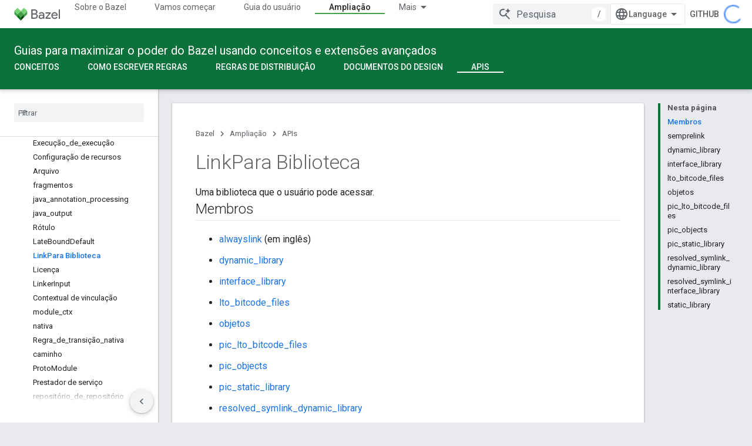

--- FILE ---
content_type: text/html; charset=utf-8
request_url: https://bazel.google.cn/versions/6.1.0/rules/lib/LibraryToLink?authuser=4&hl=pt-br
body_size: 18609
content:









<!doctype html>
<html 
      lang="pt-BR-x-mtfrom-en"
      dir="ltr">
  <head>
    <meta name="google-signin-client-id" content="721724668570-nbkv1cfusk7kk4eni4pjvepaus73b13t.apps.googleusercontent.com"><meta name="google-signin-scope"
          content="profile email"><meta property="og:site_name" content="Bazel">
    <meta property="og:type" content="website"><meta name="googlebot" content="noindex"><meta name="theme-color" content="#0c713a"><meta charset="utf-8">
    <meta content="IE=Edge" http-equiv="X-UA-Compatible">
    <meta name="viewport" content="width=device-width, initial-scale=1">
    

    <link rel="manifest" href="/_pwa/bazel/manifest.json"
          crossorigin="use-credentials">
    <link rel="preconnect" href="//www.gstatic.cn" crossorigin>
    <link rel="preconnect" href="//fonts.gstatic.cn" crossorigin>
    <link rel="preconnect" href="//fonts.googleapis.cn" crossorigin>
    <link rel="preconnect" href="//apis.google.com" crossorigin>
    <link rel="preconnect" href="//www.google-analytics.com" crossorigin><link rel="stylesheet" href="//fonts.googleapis.cn/css?family=Roboto:300,400,400italic,500,500italic,700,700italic|Roboto+Mono:400,500,700&display=swap">
      <link rel="stylesheet"
            href="//fonts.googleapis.cn/css2?family=Material+Icons&family=Material+Symbols+Outlined&display=block"><link rel="stylesheet" href="https://www.gstatic.cn/devrel-devsite/prod/v5f5028bd8220352863507a1bacc6e2ea79a725fdb2dd736f205c6da16a3d00d1/bazel/css/app.css">
      <link rel="shortcut icon" href="https://www.gstatic.cn/devrel-devsite/prod/v5f5028bd8220352863507a1bacc6e2ea79a725fdb2dd736f205c6da16a3d00d1/bazel/images/favicon-prod.png">
    <link rel="apple-touch-icon" href="https://www.gstatic.cn/devrel-devsite/prod/v5f5028bd8220352863507a1bacc6e2ea79a725fdb2dd736f205c6da16a3d00d1/bazel/images/touchicon-180.png"><link rel="canonical" href="https://bazel.google.cn/versions/6.1.0/rules/lib/LibraryToLink?hl=pt-br">
      <link rel="alternate" hreflang="en-cn"
          href="https://bazel.google.cn/versions/6.1.0/rules/lib/LibraryToLink" /><link rel="alternate" hreflang="x-default" href="https://bazel.google.cn/versions/6.1.0/rules/lib/LibraryToLink" /><link rel="alternate" hreflang="zh-Hans-cn"
          href="https://bazel.google.cn/versions/6.1.0/rules/lib/LibraryToLink?hl=zh-cn" /><link rel="alternate" hreflang="zh-Hant-cn"
          href="https://bazel.google.cn/versions/6.1.0/rules/lib/LibraryToLink?hl=zh-tw" /><link rel="alternate" hreflang="hi-cn"
          href="https://bazel.google.cn/versions/6.1.0/rules/lib/LibraryToLink?hl=hi" /><link rel="alternate" hreflang="id-cn"
          href="https://bazel.google.cn/versions/6.1.0/rules/lib/LibraryToLink?hl=id" /><link rel="alternate" hreflang="ja-cn"
          href="https://bazel.google.cn/versions/6.1.0/rules/lib/LibraryToLink?hl=ja" /><link rel="alternate" hreflang="ko-cn"
          href="https://bazel.google.cn/versions/6.1.0/rules/lib/LibraryToLink?hl=ko" /><link rel="alternate" hreflang="pt-BR-cn"
          href="https://bazel.google.cn/versions/6.1.0/rules/lib/LibraryToLink?hl=pt-br" /><link rel="alternate" hreflang="es-419-cn"
          href="https://bazel.google.cn/versions/6.1.0/rules/lib/LibraryToLink?hl=es-419" /><link rel="alternate" hreflang="th-cn"
          href="https://bazel.google.cn/versions/6.1.0/rules/lib/LibraryToLink?hl=th" /><link rel="alternate" hreflang="tr-cn"
          href="https://bazel.google.cn/versions/6.1.0/rules/lib/LibraryToLink?hl=tr" /><link rel="alternate" hreflang="vi-cn"
          href="https://bazel.google.cn/versions/6.1.0/rules/lib/LibraryToLink?hl=vi" /><link rel="alternate" hreflang="en"
          href="https://bazel.build/versions/6.1.0/rules/lib/LibraryToLink" /><link rel="alternate" hreflang="x-default" href="https://bazel.build/versions/6.1.0/rules/lib/LibraryToLink" /><link rel="alternate" hreflang="zh-Hans"
          href="https://bazel.build/versions/6.1.0/rules/lib/LibraryToLink?hl=zh-cn" /><link rel="alternate" hreflang="zh-Hant"
          href="https://bazel.build/versions/6.1.0/rules/lib/LibraryToLink?hl=zh-tw" /><link rel="alternate" hreflang="hi"
          href="https://bazel.build/versions/6.1.0/rules/lib/LibraryToLink?hl=hi" /><link rel="alternate" hreflang="id"
          href="https://bazel.build/versions/6.1.0/rules/lib/LibraryToLink?hl=id" /><link rel="alternate" hreflang="ja"
          href="https://bazel.build/versions/6.1.0/rules/lib/LibraryToLink?hl=ja" /><link rel="alternate" hreflang="ko"
          href="https://bazel.build/versions/6.1.0/rules/lib/LibraryToLink?hl=ko" /><link rel="alternate" hreflang="pt-BR"
          href="https://bazel.build/versions/6.1.0/rules/lib/LibraryToLink?hl=pt-br" /><link rel="alternate" hreflang="es-419"
          href="https://bazel.build/versions/6.1.0/rules/lib/LibraryToLink?hl=es-419" /><link rel="alternate" hreflang="th"
          href="https://bazel.build/versions/6.1.0/rules/lib/LibraryToLink?hl=th" /><link rel="alternate" hreflang="tr"
          href="https://bazel.build/versions/6.1.0/rules/lib/LibraryToLink?hl=tr" /><link rel="alternate" hreflang="vi"
          href="https://bazel.build/versions/6.1.0/rules/lib/LibraryToLink?hl=vi" /><title>LinkPara Biblioteca &nbsp;|&nbsp; Bazel</title>

<meta property="og:title" content="LinkPara Biblioteca &nbsp;|&nbsp; Bazel"><meta property="og:url" content="https://bazel.google.cn/versions/6.1.0/rules/lib/LibraryToLink?hl=pt-br"><meta property="og:locale" content="pt_br"><script type="application/ld+json">
  {
    "@context": "https://schema.org",
    "@type": "Article",
    
    "headline": "LinkPara Biblioteca"
  }
</script><link rel="alternate machine-translated-from" hreflang="en"
        href="https://bazel.google.cn/versions/6.1.0/rules/lib/LibraryToLink?hl=en&amp;authuser=4">
  
  
  


    
      <link rel="stylesheet" href="/extras.css"></head>
  <body class="color-scheme--light"
        template="page"
        theme="bazel-theme"
        type="article"
        
        
        
        layout="docs"
        
        block-apix
        
        
        
        display-toc
        pending>
  
    <devsite-progress type="indeterminate" id="app-progress"></devsite-progress>
  
  
    <a href="#main-content" class="skip-link button">
      
      Ir para o conteúdo principal
    </a>
    <section class="devsite-wrapper">
      <devsite-cookie-notification-bar></devsite-cookie-notification-bar><devsite-header role="banner">
  
    





















<div class="devsite-header--inner" data-nosnippet>
  <div class="devsite-top-logo-row-wrapper-wrapper">
    <div class="devsite-top-logo-row-wrapper">
      <div class="devsite-top-logo-row">
        <button type="button" id="devsite-hamburger-menu"
          class="devsite-header-icon-button button-flat material-icons gc-analytics-event"
          data-category="Site-Wide Custom Events"
          data-label="Navigation menu button"
          visually-hidden
          aria-label="Abrir menu">
        </button>
        
<div class="devsite-product-name-wrapper">

  <a href="/" class="devsite-site-logo-link gc-analytics-event"
   data-category="Site-Wide Custom Events" data-label="Site logo" track-type="globalNav"
   track-name="bazel" track-metadata-position="nav"
   track-metadata-eventDetail="nav">
  
  <picture>
    
    <img src="https://www.gstatic.cn/devrel-devsite/prod/v5f5028bd8220352863507a1bacc6e2ea79a725fdb2dd736f205c6da16a3d00d1/bazel/images/lockup.svg" class="devsite-site-logo" alt="Bazel">
  </picture>
  
</a>



  
  
  <span class="devsite-product-name">
    <ul class="devsite-breadcrumb-list"
  >
  
  <li class="devsite-breadcrumb-item
             ">
    
    
    
      
      
    
  </li>
  
</ul>
  </span>

</div>
        <div class="devsite-top-logo-row-middle">
          <div class="devsite-header-upper-tabs">
            
              
              
  <devsite-tabs class="upper-tabs">

    <nav class="devsite-tabs-wrapper" aria-label="Guias superiores">
      
        
          <tab  >
            
    <a href="https://bazel.google.cn/versions/6.1.0/about?authuser=4&amp;hl=pt-br"
    class="devsite-tabs-content gc-analytics-event "
      track-metadata-eventdetail="https://bazel.google.cn/versions/6.1.0/about?authuser=4&amp;hl=pt-br"
    
       track-type="nav"
       track-metadata-position="nav - sobre o bazel"
       track-metadata-module="primary nav"
       
       
         
           data-category="Site-Wide Custom Events"
         
           data-label="Tab: Sobre o Bazel"
         
           track-name="sobre o bazel"
         
       >
    Sobre o Bazel
  
    </a>
    
  
          </tab>
        
      
        
          <tab  >
            
    <a href="https://bazel.google.cn/versions/6.1.0/start?authuser=4&amp;hl=pt-br"
    class="devsite-tabs-content gc-analytics-event "
      track-metadata-eventdetail="https://bazel.google.cn/versions/6.1.0/start?authuser=4&amp;hl=pt-br"
    
       track-type="nav"
       track-metadata-position="nav - vamos começar"
       track-metadata-module="primary nav"
       
       
         
           data-category="Site-Wide Custom Events"
         
           data-label="Tab: Vamos começar"
         
           track-name="vamos começar"
         
       >
    Vamos começar
  
    </a>
    
  
          </tab>
        
      
        
          <tab  >
            
    <a href="https://bazel.google.cn/versions/6.1.0/docs?authuser=4&amp;hl=pt-br"
    class="devsite-tabs-content gc-analytics-event "
      track-metadata-eventdetail="https://bazel.google.cn/versions/6.1.0/docs?authuser=4&amp;hl=pt-br"
    
       track-type="nav"
       track-metadata-position="nav - guia do usuário"
       track-metadata-module="primary nav"
       
       
         
           data-category="Site-Wide Custom Events"
         
           data-label="Tab: Guia do usuário"
         
           track-name="guia do usuário"
         
       >
    Guia do usuário
  
    </a>
    
  
          </tab>
        
      
        
          <tab  >
            
    <a href="https://bazel.google.cn/versions/6.1.0/reference?authuser=4&amp;hl=pt-br"
    class="devsite-tabs-content gc-analytics-event "
      track-metadata-eventdetail="https://bazel.google.cn/versions/6.1.0/reference?authuser=4&amp;hl=pt-br"
    
       track-type="nav"
       track-metadata-position="nav - referência"
       track-metadata-module="primary nav"
       
       
         
           data-category="Site-Wide Custom Events"
         
           data-label="Tab: Referência"
         
           track-name="referência"
         
       >
    Referência
  
    </a>
    
  
          </tab>
        
      
        
          <tab  class="devsite-active">
            
    <a href="https://bazel.google.cn/versions/6.1.0/extending?authuser=4&amp;hl=pt-br"
    class="devsite-tabs-content gc-analytics-event "
      track-metadata-eventdetail="https://bazel.google.cn/versions/6.1.0/extending?authuser=4&amp;hl=pt-br"
    
       track-type="nav"
       track-metadata-position="nav - ampliação"
       track-metadata-module="primary nav"
       aria-label="Ampliação, selected" 
       
         
           data-category="Site-Wide Custom Events"
         
           data-label="Tab: Ampliação"
         
           track-name="ampliação"
         
       >
    Ampliação
  
    </a>
    
  
          </tab>
        
      
        
          <tab  >
            
    <a href="https://bazel.google.cn/versions/6.1.0/community?authuser=4&amp;hl=pt-br"
    class="devsite-tabs-content gc-analytics-event "
      track-metadata-eventdetail="https://bazel.google.cn/versions/6.1.0/community?authuser=4&amp;hl=pt-br"
    
       track-type="nav"
       track-metadata-position="nav - comunidade"
       track-metadata-module="primary nav"
       
       
         
           data-category="Site-Wide Custom Events"
         
           data-label="Tab: Comunidade"
         
           track-name="comunidade"
         
       >
    Comunidade
  
    </a>
    
  
          </tab>
        
      
        
          <tab class="devsite-dropdown
    
    
    
    ">
  
    <a href="https://bazel.google.cn/versions?authuser=4&amp;hl=pt-br"
    class="devsite-tabs-content gc-analytics-event "
      track-metadata-eventdetail="https://bazel.google.cn/versions?authuser=4&amp;hl=pt-br"
    
       track-type="nav"
       track-metadata-position="nav - documentos com controle de versões"
       track-metadata-module="primary nav"
       
       
         
           data-category="Site-Wide Custom Events"
         
           data-label="Tab: Documentos com controle de versões"
         
           track-name="documentos com controle de versões"
         
       >
    Documentos com controle de versões
  
    </a>
    
      <button
         aria-haspopup="menu"
         aria-expanded="false"
         aria-label="Menu suspenso de Documentos com controle de versões"
         track-type="nav"
         track-metadata-eventdetail="https://bazel.google.cn/versions?authuser=4&amp;hl=pt-br"
         track-metadata-position="nav - documentos com controle de versões"
         track-metadata-module="primary nav"
         
          
            data-category="Site-Wide Custom Events"
          
            data-label="Tab: Documentos com controle de versões"
          
            track-name="documentos com controle de versões"
          
        
         class="devsite-tabs-dropdown-toggle devsite-icon devsite-icon-arrow-drop-down"></button>
    
  
  <div class="devsite-tabs-dropdown" role="menu" aria-label="submenu" hidden>
    
    <div class="devsite-tabs-dropdown-content">
      
        <div class="devsite-tabs-dropdown-column
                    ">
          
            <ul class="devsite-tabs-dropdown-section
                       ">
              
              
              
                <li class="devsite-nav-item">
                  <a href="https://bazel.google.cn/versions/9.0.0?authuser=4&amp;hl=pt-br"
                    
                     track-type="nav"
                     track-metadata-eventdetail="https://bazel.google.cn/versions/9.0.0?authuser=4&amp;hl=pt-br"
                     track-metadata-position="nav - documentos com controle de versões"
                     track-metadata-module="tertiary nav"
                     
                     tooltip
                  >
                    
                    <div class="devsite-nav-item-title">
                      9.0
                    </div>
                    
                  </a>
                </li>
              
                <li class="devsite-nav-item">
                  <a href="https://bazel.google.cn/versions/8.5.0?authuser=4&amp;hl=pt-br"
                    
                     track-type="nav"
                     track-metadata-eventdetail="https://bazel.google.cn/versions/8.5.0?authuser=4&amp;hl=pt-br"
                     track-metadata-position="nav - documentos com controle de versões"
                     track-metadata-module="tertiary nav"
                     
                     tooltip
                  >
                    
                    <div class="devsite-nav-item-title">
                      8.5
                    </div>
                    
                  </a>
                </li>
              
                <li class="devsite-nav-item">
                  <a href="https://bazel.google.cn/versions/8.4.0?authuser=4&amp;hl=pt-br"
                    
                     track-type="nav"
                     track-metadata-eventdetail="https://bazel.google.cn/versions/8.4.0?authuser=4&amp;hl=pt-br"
                     track-metadata-position="nav - documentos com controle de versões"
                     track-metadata-module="tertiary nav"
                     
                     tooltip
                  >
                    
                    <div class="devsite-nav-item-title">
                      8.4
                    </div>
                    
                  </a>
                </li>
              
                <li class="devsite-nav-item">
                  <a href="https://bazel.google.cn/versions/8.3.0?authuser=4&amp;hl=pt-br"
                    
                     track-type="nav"
                     track-metadata-eventdetail="https://bazel.google.cn/versions/8.3.0?authuser=4&amp;hl=pt-br"
                     track-metadata-position="nav - documentos com controle de versões"
                     track-metadata-module="tertiary nav"
                     
                     tooltip
                  >
                    
                    <div class="devsite-nav-item-title">
                      8.3
                    </div>
                    
                  </a>
                </li>
              
                <li class="devsite-nav-item">
                  <a href="https://bazel.google.cn/versions/8.2.0?authuser=4&amp;hl=pt-br"
                    
                     track-type="nav"
                     track-metadata-eventdetail="https://bazel.google.cn/versions/8.2.0?authuser=4&amp;hl=pt-br"
                     track-metadata-position="nav - documentos com controle de versões"
                     track-metadata-module="tertiary nav"
                     
                     tooltip
                  >
                    
                    <div class="devsite-nav-item-title">
                      8.2
                    </div>
                    
                  </a>
                </li>
              
                <li class="devsite-nav-item">
                  <a href="https://bazel.google.cn/versions/7.7.0?authuser=4&amp;hl=pt-br"
                    
                     track-type="nav"
                     track-metadata-eventdetail="https://bazel.google.cn/versions/7.7.0?authuser=4&amp;hl=pt-br"
                     track-metadata-position="nav - documentos com controle de versões"
                     track-metadata-module="tertiary nav"
                     
                     tooltip
                  >
                    
                    <div class="devsite-nav-item-title">
                      7.7
                    </div>
                    
                  </a>
                </li>
              
                <li class="devsite-nav-item">
                  <a href="https://bazel.google.cn/versions/6.6.0?authuser=4&amp;hl=pt-br"
                    
                     track-type="nav"
                     track-metadata-eventdetail="https://bazel.google.cn/versions/6.6.0?authuser=4&amp;hl=pt-br"
                     track-metadata-position="nav - documentos com controle de versões"
                     track-metadata-module="tertiary nav"
                     
                     tooltip
                  >
                    
                    <div class="devsite-nav-item-title">
                      6,6
                    </div>
                    
                  </a>
                </li>
              
                <li class="devsite-nav-item">
                  <a href="https://docs.bazel.build/versions/5.4.1/bazel-overview.html?authuser=4&amp;hl=pt-br"
                    
                     track-type="nav"
                     track-metadata-eventdetail="https://docs.bazel.build/versions/5.4.1/bazel-overview.html?authuser=4&amp;hl=pt-br"
                     track-metadata-position="nav - documentos com controle de versões"
                     track-metadata-module="tertiary nav"
                     
                     tooltip
                  >
                    
                    <div class="devsite-nav-item-title">
                      5.4.1
                    </div>
                    
                  </a>
                </li>
              
            </ul>
          
        </div>
      
        <div class="devsite-tabs-dropdown-column
                    ">
          
            <ul class="devsite-tabs-dropdown-section
                       ">
              
              
              
                <li class="devsite-nav-item">
                  <a href="https://bazel.google.cn/?authuser=4&amp;hl=pt-br"
                    
                     track-type="nav"
                     track-metadata-eventdetail="https://bazel.google.cn/?authuser=4&amp;hl=pt-br"
                     track-metadata-position="nav - documentos com controle de versões"
                     track-metadata-module="tertiary nav"
                     
                     tooltip
                  >
                    
                    <div class="devsite-nav-item-title">
                      Diária
                    </div>
                    
                  </a>
                </li>
              
                <li class="devsite-nav-item">
                  <a href="https://bazel.google.cn/versions?authuser=4&amp;hl=pt-br"
                    
                     track-type="nav"
                     track-metadata-eventdetail="https://bazel.google.cn/versions?authuser=4&amp;hl=pt-br"
                     track-metadata-position="nav - documentos com controle de versões"
                     track-metadata-module="tertiary nav"
                     
                     tooltip
                  >
                    
                    <div class="devsite-nav-item-title">
                      Mais…
                    </div>
                    
                  </a>
                </li>
              
            </ul>
          
        </div>
      
    </div>
  </div>
</tab>
        
      
    </nav>

  </devsite-tabs>

            
           </div>
          
<devsite-search
    
    
    enable-suggestions
      
    
    enable-search-summaries
    project-name="Bazel"
    tenant-name="Bazel"
    
    
    
    
    
    >
  <form class="devsite-search-form" action="https://bazel.google.cn/s/results?authuser=4&amp;hl=pt-br" method="GET">
    <div class="devsite-search-container">
      <button type="button"
              search-open
              class="devsite-search-button devsite-header-icon-button button-flat material-icons"
              
              aria-label="Abrir pesquisa"></button>
      <div class="devsite-searchbox">
        <input
          aria-activedescendant=""
          aria-autocomplete="list"
          
          aria-label="Pesquisa"
          aria-expanded="false"
          aria-haspopup="listbox"
          autocomplete="off"
          class="devsite-search-field devsite-search-query"
          name="q"
          
          placeholder="Pesquisa"
          role="combobox"
          type="text"
          value=""
          >
          <div class="devsite-search-image material-icons" aria-hidden="true">
            
              <svg class="devsite-search-ai-image" width="24" height="24" viewBox="0 0 24 24" fill="none" xmlns="http://www.w3.org/2000/svg">
                  <g clip-path="url(#clip0_6641_386)">
                    <path d="M19.6 21L13.3 14.7C12.8 15.1 12.225 15.4167 11.575 15.65C10.925 15.8833 10.2333 16 9.5 16C7.68333 16 6.14167 15.375 4.875 14.125C3.625 12.8583 3 11.3167 3 9.5C3 7.68333 3.625 6.15 4.875 4.9C6.14167 3.63333 7.68333 3 9.5 3C10.0167 3 10.5167 3.05833 11 3.175C11.4833 3.275 11.9417 3.43333 12.375 3.65L10.825 5.2C10.6083 5.13333 10.3917 5.08333 10.175 5.05C9.95833 5.01667 9.73333 5 9.5 5C8.25 5 7.18333 5.44167 6.3 6.325C5.43333 7.19167 5 8.25 5 9.5C5 10.75 5.43333 11.8167 6.3 12.7C7.18333 13.5667 8.25 14 9.5 14C10.6667 14 11.6667 13.625 12.5 12.875C13.35 12.1083 13.8417 11.15 13.975 10H15.975C15.925 10.6333 15.7833 11.2333 15.55 11.8C15.3333 12.3667 15.05 12.8667 14.7 13.3L21 19.6L19.6 21ZM17.5 12C17.5 10.4667 16.9667 9.16667 15.9 8.1C14.8333 7.03333 13.5333 6.5 12 6.5C13.5333 6.5 14.8333 5.96667 15.9 4.9C16.9667 3.83333 17.5 2.53333 17.5 0.999999C17.5 2.53333 18.0333 3.83333 19.1 4.9C20.1667 5.96667 21.4667 6.5 23 6.5C21.4667 6.5 20.1667 7.03333 19.1 8.1C18.0333 9.16667 17.5 10.4667 17.5 12Z" fill="#5F6368"/>
                  </g>
                <defs>
                <clipPath id="clip0_6641_386">
                <rect width="24" height="24" fill="white"/>
                </clipPath>
                </defs>
              </svg>
            
          </div>
          <div class="devsite-search-shortcut-icon-container" aria-hidden="true">
            <kbd class="devsite-search-shortcut-icon">/</kbd>
          </div>
      </div>
    </div>
  </form>
  <button type="button"
          search-close
          class="devsite-search-button devsite-header-icon-button button-flat material-icons"
          
          aria-label="Fechar pesquisa"></button>
</devsite-search>

        </div>

        

          

          

          

          
<devsite-language-selector>
  <ul role="presentation">
    
    
    <li role="presentation">
      <a role="menuitem" lang="en"
        >English</a>
    </li>
    
    <li role="presentation">
      <a role="menuitem" lang="de"
        >Deutsch</a>
    </li>
    
    <li role="presentation">
      <a role="menuitem" lang="es"
        >Español</a>
    </li>
    
    <li role="presentation">
      <a role="menuitem" lang="es_419"
        >Español – América Latina</a>
    </li>
    
    <li role="presentation">
      <a role="menuitem" lang="fr"
        >Français</a>
    </li>
    
    <li role="presentation">
      <a role="menuitem" lang="id"
        >Indonesia</a>
    </li>
    
    <li role="presentation">
      <a role="menuitem" lang="it"
        >Italiano</a>
    </li>
    
    <li role="presentation">
      <a role="menuitem" lang="pl"
        >Polski</a>
    </li>
    
    <li role="presentation">
      <a role="menuitem" lang="pt"
        >Português</a>
    </li>
    
    <li role="presentation">
      <a role="menuitem" lang="pt_br"
        >Português – Brasil</a>
    </li>
    
    <li role="presentation">
      <a role="menuitem" lang="vi"
        >Tiếng Việt</a>
    </li>
    
    <li role="presentation">
      <a role="menuitem" lang="tr"
        >Türkçe</a>
    </li>
    
    <li role="presentation">
      <a role="menuitem" lang="ru"
        >Русский</a>
    </li>
    
    <li role="presentation">
      <a role="menuitem" lang="he"
        >עברית</a>
    </li>
    
    <li role="presentation">
      <a role="menuitem" lang="ar"
        >العربيّة</a>
    </li>
    
    <li role="presentation">
      <a role="menuitem" lang="fa"
        >فارسی</a>
    </li>
    
    <li role="presentation">
      <a role="menuitem" lang="hi"
        >हिंदी</a>
    </li>
    
    <li role="presentation">
      <a role="menuitem" lang="bn"
        >বাংলা</a>
    </li>
    
    <li role="presentation">
      <a role="menuitem" lang="th"
        >ภาษาไทย</a>
    </li>
    
    <li role="presentation">
      <a role="menuitem" lang="zh_cn"
        >中文 – 简体</a>
    </li>
    
    <li role="presentation">
      <a role="menuitem" lang="zh_tw"
        >中文 – 繁體</a>
    </li>
    
    <li role="presentation">
      <a role="menuitem" lang="ja"
        >日本語</a>
    </li>
    
    <li role="presentation">
      <a role="menuitem" lang="ko"
        >한국어</a>
    </li>
    
  </ul>
</devsite-language-selector>


          
            <a class="devsite-header-link devsite-top-button button gc-analytics-event "
    href="//github.com/bazelbuild/bazel/"
    data-category="Site-Wide Custom Events"
    data-label="Site header link: GitHub"
    >
  GitHub
</a>
          

        

        
        
        
          <devsite-openid-user id="devsite-user"></devsite-openid-user>
        
      </div>
    </div>
  </div>



  <div class="devsite-collapsible-section
    ">
    <div class="devsite-header-background">
      
        
          <div class="devsite-product-id-row"
           >
            <div class="devsite-product-description-row">
              
                
                <div class="devsite-product-id">
                  
                  
                  
                    <ul class="devsite-breadcrumb-list"
  >
  
  <li class="devsite-breadcrumb-item
             ">
    
    
    
      
        
  <a href="https://bazel.google.cn/versions/6.1.0/extending?authuser=4&amp;hl=pt-br"
      
        class="devsite-breadcrumb-link gc-analytics-event"
      
        data-category="Site-Wide Custom Events"
      
        data-label="Lower Header"
      
        data-value="1"
      
        track-type="globalNav"
      
        track-name="breadcrumb"
      
        track-metadata-position="1"
      
        track-metadata-eventdetail=""
      
    >
    
          Guias para maximizar o poder do Bazel usando conceitos e extensões avançados
        
  </a>
  
      
    
  </li>
  
</ul>
                </div>
                
              
              
            </div>
            
          </div>
          
        
      
      
        <div class="devsite-doc-set-nav-row">
          
          
            
            
  <devsite-tabs class="lower-tabs">

    <nav class="devsite-tabs-wrapper" aria-label="Guias inferiores">
      
        
          <tab  >
            
    <a href="https://bazel.google.cn/versions/6.1.0/extending/concepts?authuser=4&amp;hl=pt-br"
    class="devsite-tabs-content gc-analytics-event "
      track-metadata-eventdetail="https://bazel.google.cn/versions/6.1.0/extending/concepts?authuser=4&amp;hl=pt-br"
    
       track-type="nav"
       track-metadata-position="nav - conceitos"
       track-metadata-module="primary nav"
       
       
         
           data-category="Site-Wide Custom Events"
         
           data-label="Tab: Conceitos"
         
           track-name="conceitos"
         
       >
    Conceitos
  
    </a>
    
  
          </tab>
        
      
        
          <tab  >
            
    <a href="https://bazel.google.cn/versions/6.1.0/rules/rules-tutorial?authuser=4&amp;hl=pt-br"
    class="devsite-tabs-content gc-analytics-event "
      track-metadata-eventdetail="https://bazel.google.cn/versions/6.1.0/rules/rules-tutorial?authuser=4&amp;hl=pt-br"
    
       track-type="nav"
       track-metadata-position="nav - como escrever regras"
       track-metadata-module="primary nav"
       
       
         
           data-category="Site-Wide Custom Events"
         
           data-label="Tab: Como escrever regras"
         
           track-name="como escrever regras"
         
       >
    Como escrever regras
  
    </a>
    
  
          </tab>
        
      
        
          <tab  >
            
    <a href="https://bazel.google.cn/versions/6.1.0/rules/testing?authuser=4&amp;hl=pt-br"
    class="devsite-tabs-content gc-analytics-event "
      track-metadata-eventdetail="https://bazel.google.cn/versions/6.1.0/rules/testing?authuser=4&amp;hl=pt-br"
    
       track-type="nav"
       track-metadata-position="nav - regras de distribuição"
       track-metadata-module="primary nav"
       
       
         
           data-category="Site-Wide Custom Events"
         
           data-label="Tab: Regras de distribuição"
         
           track-name="regras de distribuição"
         
       >
    Regras de distribuição
  
    </a>
    
  
          </tab>
        
      
        
          <tab  >
            
    <a href="https://bazel.google.cn/versions/6.1.0/extending/platforms?authuser=4&amp;hl=pt-br"
    class="devsite-tabs-content gc-analytics-event "
      track-metadata-eventdetail="https://bazel.google.cn/versions/6.1.0/extending/platforms?authuser=4&amp;hl=pt-br"
    
       track-type="nav"
       track-metadata-position="nav - documentos do design"
       track-metadata-module="primary nav"
       
       
         
           data-category="Site-Wide Custom Events"
         
           data-label="Tab: Documentos do design"
         
           track-name="documentos do design"
         
       >
    Documentos do design
  
    </a>
    
  
          </tab>
        
      
        
          <tab  class="devsite-active">
            
    <a href="https://bazel.google.cn/versions/6.1.0/rules/lib/starlark-overview?authuser=4&amp;hl=pt-br"
    class="devsite-tabs-content gc-analytics-event "
      track-metadata-eventdetail="https://bazel.google.cn/versions/6.1.0/rules/lib/starlark-overview?authuser=4&amp;hl=pt-br"
    
       track-type="nav"
       track-metadata-position="nav - apis"
       track-metadata-module="primary nav"
       aria-label="APIs, selected" 
       
         
           data-category="Site-Wide Custom Events"
         
           data-label="Tab: APIs"
         
           track-name="apis"
         
       >
    APIs
  
    </a>
    
  
          </tab>
        
      
    </nav>

  </devsite-tabs>

          
          
        </div>
      
    </div>
  </div>

</div>



  

  
</devsite-header>
      <devsite-book-nav scrollbars >
        
          





















<div class="devsite-book-nav-filter"
     >
  <span class="filter-list-icon material-icons" aria-hidden="true"></span>
  <input type="text"
         placeholder="Filtrar"
         
         aria-label="Digite para filtrar"
         role="searchbox">
  
  <span class="filter-clear-button hidden"
        data-title="Limpar filtro"
        aria-label="Limpar filtro"
        role="button"
        tabindex="0"></span>
</div>

<nav class="devsite-book-nav devsite-nav nocontent"
     aria-label="Menu lateral">
  <div class="devsite-mobile-header">
    <button type="button"
            id="devsite-close-nav"
            class="devsite-header-icon-button button-flat material-icons gc-analytics-event"
            data-category="Site-Wide Custom Events"
            data-label="Close navigation"
            aria-label="Fechar navegação">
    </button>
    <div class="devsite-product-name-wrapper">

  <a href="/" class="devsite-site-logo-link gc-analytics-event"
   data-category="Site-Wide Custom Events" data-label="Site logo" track-type="globalNav"
   track-name="bazel" track-metadata-position="nav"
   track-metadata-eventDetail="nav">
  
  <picture>
    
    <img src="https://www.gstatic.cn/devrel-devsite/prod/v5f5028bd8220352863507a1bacc6e2ea79a725fdb2dd736f205c6da16a3d00d1/bazel/images/lockup.svg" class="devsite-site-logo" alt="Bazel">
  </picture>
  
</a>


  
      <span class="devsite-product-name">
        
        
        <ul class="devsite-breadcrumb-list"
  >
  
  <li class="devsite-breadcrumb-item
             ">
    
    
    
      
      
    
  </li>
  
</ul>
      </span>
    

</div>
  </div>

  <div class="devsite-book-nav-wrapper">
    <div class="devsite-mobile-nav-top">
      
        <ul class="devsite-nav-list">
          
            <li class="devsite-nav-item">
              
  
  <a href="/versions/6.1.0/about"
    
       class="devsite-nav-title gc-analytics-event
              
              "
    

    
      
        data-category="Site-Wide Custom Events"
      
        data-label="Tab: Sobre o Bazel"
      
        track-name="sobre o bazel"
      
    
     data-category="Site-Wide Custom Events"
     data-label="Responsive Tab: Sobre o Bazel"
     track-type="globalNav"
     track-metadata-eventDetail="globalMenu"
     track-metadata-position="nav">
  
    <span class="devsite-nav-text" tooltip >
      Sobre o Bazel
   </span>
    
  
  </a>
  

  
              
            </li>
          
            <li class="devsite-nav-item">
              
  
  <a href="/versions/6.1.0/start"
    
       class="devsite-nav-title gc-analytics-event
              
              "
    

    
      
        data-category="Site-Wide Custom Events"
      
        data-label="Tab: Vamos começar"
      
        track-name="vamos começar"
      
    
     data-category="Site-Wide Custom Events"
     data-label="Responsive Tab: Vamos começar"
     track-type="globalNav"
     track-metadata-eventDetail="globalMenu"
     track-metadata-position="nav">
  
    <span class="devsite-nav-text" tooltip >
      Vamos começar
   </span>
    
  
  </a>
  

  
              
            </li>
          
            <li class="devsite-nav-item">
              
  
  <a href="/versions/6.1.0/docs"
    
       class="devsite-nav-title gc-analytics-event
              
              "
    

    
      
        data-category="Site-Wide Custom Events"
      
        data-label="Tab: Guia do usuário"
      
        track-name="guia do usuário"
      
    
     data-category="Site-Wide Custom Events"
     data-label="Responsive Tab: Guia do usuário"
     track-type="globalNav"
     track-metadata-eventDetail="globalMenu"
     track-metadata-position="nav">
  
    <span class="devsite-nav-text" tooltip >
      Guia do usuário
   </span>
    
  
  </a>
  

  
              
            </li>
          
            <li class="devsite-nav-item">
              
  
  <a href="/versions/6.1.0/reference"
    
       class="devsite-nav-title gc-analytics-event
              
              "
    

    
      
        data-category="Site-Wide Custom Events"
      
        data-label="Tab: Referência"
      
        track-name="referência"
      
    
     data-category="Site-Wide Custom Events"
     data-label="Responsive Tab: Referência"
     track-type="globalNav"
     track-metadata-eventDetail="globalMenu"
     track-metadata-position="nav">
  
    <span class="devsite-nav-text" tooltip >
      Referência
   </span>
    
  
  </a>
  

  
              
            </li>
          
            <li class="devsite-nav-item">
              
  
  <a href="/versions/6.1.0/extending"
    
       class="devsite-nav-title gc-analytics-event
              
              devsite-nav-active"
    

    
      
        data-category="Site-Wide Custom Events"
      
        data-label="Tab: Ampliação"
      
        track-name="ampliação"
      
    
     data-category="Site-Wide Custom Events"
     data-label="Responsive Tab: Ampliação"
     track-type="globalNav"
     track-metadata-eventDetail="globalMenu"
     track-metadata-position="nav">
  
    <span class="devsite-nav-text" tooltip >
      Ampliação
   </span>
    
  
  </a>
  

  
              
                <ul class="devsite-nav-responsive-tabs">
                  
                    
                    
                    
                    <li class="devsite-nav-item">
                      
  
  <a href="/versions/6.1.0/extending/concepts"
    
       class="devsite-nav-title gc-analytics-event
              
              "
    

    
      
        data-category="Site-Wide Custom Events"
      
        data-label="Tab: Conceitos"
      
        track-name="conceitos"
      
    
     data-category="Site-Wide Custom Events"
     data-label="Responsive Tab: Conceitos"
     track-type="globalNav"
     track-metadata-eventDetail="globalMenu"
     track-metadata-position="nav">
  
    <span class="devsite-nav-text" tooltip >
      Conceitos
   </span>
    
  
  </a>
  

  
                    </li>
                  
                    
                    
                    
                    <li class="devsite-nav-item">
                      
  
  <a href="/versions/6.1.0/rules/rules-tutorial"
    
       class="devsite-nav-title gc-analytics-event
              
              "
    

    
      
        data-category="Site-Wide Custom Events"
      
        data-label="Tab: Como escrever regras"
      
        track-name="como escrever regras"
      
    
     data-category="Site-Wide Custom Events"
     data-label="Responsive Tab: Como escrever regras"
     track-type="globalNav"
     track-metadata-eventDetail="globalMenu"
     track-metadata-position="nav">
  
    <span class="devsite-nav-text" tooltip >
      Como escrever regras
   </span>
    
  
  </a>
  

  
                    </li>
                  
                    
                    
                    
                    <li class="devsite-nav-item">
                      
  
  <a href="/versions/6.1.0/rules/testing"
    
       class="devsite-nav-title gc-analytics-event
              
              "
    

    
      
        data-category="Site-Wide Custom Events"
      
        data-label="Tab: Regras de distribuição"
      
        track-name="regras de distribuição"
      
    
     data-category="Site-Wide Custom Events"
     data-label="Responsive Tab: Regras de distribuição"
     track-type="globalNav"
     track-metadata-eventDetail="globalMenu"
     track-metadata-position="nav">
  
    <span class="devsite-nav-text" tooltip >
      Regras de distribuição
   </span>
    
  
  </a>
  

  
                    </li>
                  
                    
                    
                    
                    <li class="devsite-nav-item">
                      
  
  <a href="/versions/6.1.0/extending/platforms"
    
       class="devsite-nav-title gc-analytics-event
              
              "
    

    
      
        data-category="Site-Wide Custom Events"
      
        data-label="Tab: Documentos do design"
      
        track-name="documentos do design"
      
    
     data-category="Site-Wide Custom Events"
     data-label="Responsive Tab: Documentos do design"
     track-type="globalNav"
     track-metadata-eventDetail="globalMenu"
     track-metadata-position="nav">
  
    <span class="devsite-nav-text" tooltip >
      Documentos do design
   </span>
    
  
  </a>
  

  
                    </li>
                  
                    
                    
                    
                    <li class="devsite-nav-item">
                      
  
  <a href="/versions/6.1.0/rules/lib/starlark-overview"
    
       class="devsite-nav-title gc-analytics-event
              
              devsite-nav-active"
    

    
      
        data-category="Site-Wide Custom Events"
      
        data-label="Tab: APIs"
      
        track-name="apis"
      
    
     data-category="Site-Wide Custom Events"
     data-label="Responsive Tab: APIs"
     track-type="globalNav"
     track-metadata-eventDetail="globalMenu"
     track-metadata-position="nav">
  
    <span class="devsite-nav-text" tooltip menu="_book">
      APIs
   </span>
    
  
  </a>
  

  
                    </li>
                  
                </ul>
              
            </li>
          
            <li class="devsite-nav-item">
              
  
  <a href="/versions/6.1.0/community"
    
       class="devsite-nav-title gc-analytics-event
              
              "
    

    
      
        data-category="Site-Wide Custom Events"
      
        data-label="Tab: Comunidade"
      
        track-name="comunidade"
      
    
     data-category="Site-Wide Custom Events"
     data-label="Responsive Tab: Comunidade"
     track-type="globalNav"
     track-metadata-eventDetail="globalMenu"
     track-metadata-position="nav">
  
    <span class="devsite-nav-text" tooltip >
      Comunidade
   </span>
    
  
  </a>
  

  
              
            </li>
          
            <li class="devsite-nav-item">
              
  
  <a href="/versions"
    
       class="devsite-nav-title gc-analytics-event
              
              "
    

    
      
        data-category="Site-Wide Custom Events"
      
        data-label="Tab: Documentos com controle de versões"
      
        track-name="documentos com controle de versões"
      
    
     data-category="Site-Wide Custom Events"
     data-label="Responsive Tab: Documentos com controle de versões"
     track-type="globalNav"
     track-metadata-eventDetail="globalMenu"
     track-metadata-position="nav">
  
    <span class="devsite-nav-text" tooltip >
      Documentos com controle de versões
   </span>
    
  
  </a>
  

  
    <ul class="devsite-nav-responsive-tabs devsite-nav-has-menu
               ">
      
<li class="devsite-nav-item">

  
  <span
    
       class="devsite-nav-title"
       tooltip
    
    
      
        data-category="Site-Wide Custom Events"
      
        data-label="Tab: Documentos com controle de versões"
      
        track-name="documentos com controle de versões"
      
    >
  
    <span class="devsite-nav-text" tooltip menu="Documentos com controle de versões">
      Mais
   </span>
    
    <span class="devsite-nav-icon material-icons" data-icon="forward"
          menu="Documentos com controle de versões">
    </span>
    
  
  </span>
  

</li>

    </ul>
  
              
            </li>
          
          
    
    
<li class="devsite-nav-item">

  
  <a href="//github.com/bazelbuild/bazel/"
    
       class="devsite-nav-title gc-analytics-event "
    

    
     data-category="Site-Wide Custom Events"
     data-label="Responsive Tab: GitHub"
     track-type="navMenu"
     track-metadata-eventDetail="globalMenu"
     track-metadata-position="nav">
  
    <span class="devsite-nav-text" tooltip >
      GitHub
   </span>
    
  
  </a>
  

</li>

  
          
        </ul>
      
    </div>
    
      <div class="devsite-mobile-nav-bottom">
        
          
          <ul class="devsite-nav-list" menu="_book">
            <li class="devsite-nav-item
           devsite-nav-expandable"><div class="devsite-expandable-nav">
      <a class="devsite-nav-toggle" aria-hidden="true"></a><div class="devsite-nav-title devsite-nav-title-no-path" tabindex="0" role="button">
        <span class="devsite-nav-text" tooltip>API Build</span>
      </div><ul class="devsite-nav-section"><li class="devsite-nav-item"><a href="/versions/6.1.0/rules/lib/starlark-overview"
        class="devsite-nav-title gc-analytics-event"
        data-category="Site-Wide Custom Events"
        data-label="Book nav link, pathname: /versions/6.1.0/rules/lib/starlark-overview"
        track-type="bookNav"
        track-name="click"
        track-metadata-eventdetail="/versions/6.1.0/rules/lib/starlark-overview"
      ><span class="devsite-nav-text" tooltip>Visão geral</span></a></li><li class="devsite-nav-item"><a href="/versions/6.1.0/rules/lib/globals"
        class="devsite-nav-title gc-analytics-event"
        data-category="Site-Wide Custom Events"
        data-label="Book nav link, pathname: /versions/6.1.0/rules/lib/globals"
        track-type="bookNav"
        track-name="click"
        track-metadata-eventdetail="/versions/6.1.0/rules/lib/globals"
      ><span class="devsite-nav-text" tooltip>Funções &amp; constantes</span></a></li><li class="devsite-nav-item
           devsite-nav-expandable"><div class="devsite-expandable-nav">
      <a class="devsite-nav-toggle" aria-hidden="true"></a><div class="devsite-nav-title devsite-nav-title-no-path" tabindex="0" role="button">
        <span class="devsite-nav-text" tooltip>Módulos</span>
      </div><ul class="devsite-nav-section"><li class="devsite-nav-item"><a href="/versions/6.1.0/rules/lib/AnalysisTestResultInfo"
        class="devsite-nav-title gc-analytics-event"
        data-category="Site-Wide Custom Events"
        data-label="Book nav link, pathname: /versions/6.1.0/rules/lib/AnalysisTestResultInfo"
        track-type="bookNav"
        track-name="click"
        track-metadata-eventdetail="/versions/6.1.0/rules/lib/AnalysisTestResultInfo"
      ><span class="devsite-nav-text" tooltip>AnalysisTestResultInfo</span></a></li><li class="devsite-nav-item"><a href="/versions/6.1.0/rules/lib/apple_common"
        class="devsite-nav-title gc-analytics-event"
        data-category="Site-Wide Custom Events"
        data-label="Book nav link, pathname: /versions/6.1.0/rules/lib/apple_common"
        track-type="bookNav"
        track-name="click"
        track-metadata-eventdetail="/versions/6.1.0/rules/lib/apple_common"
      ><span class="devsite-nav-text" tooltip>Apple_common</span></a></li><li class="devsite-nav-item"><a href="/versions/6.1.0/rules/lib/apple_toolchain"
        class="devsite-nav-title gc-analytics-event"
        data-category="Site-Wide Custom Events"
        data-label="Book nav link, pathname: /versions/6.1.0/rules/lib/apple_toolchain"
        track-type="bookNav"
        track-name="click"
        track-metadata-eventdetail="/versions/6.1.0/rules/lib/apple_toolchain"
      ><span class="devsite-nav-text" tooltip>conjunto de ferramentas apple</span></a></li><li class="devsite-nav-item"><a href="/versions/6.1.0/rules/lib/attr"
        class="devsite-nav-title gc-analytics-event"
        data-category="Site-Wide Custom Events"
        data-label="Book nav link, pathname: /versions/6.1.0/rules/lib/attr"
        track-type="bookNav"
        track-name="click"
        track-metadata-eventdetail="/versions/6.1.0/rules/lib/attr"
      ><span class="devsite-nav-text" tooltip>atribuição</span></a></li><li class="devsite-nav-item"><a href="/versions/6.1.0/rules/lib/bazel_module"
        class="devsite-nav-title gc-analytics-event"
        data-category="Site-Wide Custom Events"
        data-label="Book nav link, pathname: /versions/6.1.0/rules/lib/bazel_module"
        track-type="bookNav"
        track-name="click"
        track-metadata-eventdetail="/versions/6.1.0/rules/lib/bazel_module"
      ><span class="devsite-nav-text" tooltip>módulo bazel</span></a></li><li class="devsite-nav-item"><a href="/versions/6.1.0/rules/lib/bazel_module_tag"
        class="devsite-nav-title gc-analytics-event"
        data-category="Site-Wide Custom Events"
        data-label="Book nav link, pathname: /versions/6.1.0/rules/lib/bazel_module_tag"
        track-type="bookNav"
        track-name="click"
        track-metadata-eventdetail="/versions/6.1.0/rules/lib/bazel_module_tag"
      ><span class="devsite-nav-text" tooltip>tag bazel_module_tag</span></a></li><li class="devsite-nav-item"><a href="/versions/6.1.0/rules/lib/bazel_module_tags"
        class="devsite-nav-title gc-analytics-event"
        data-category="Site-Wide Custom Events"
        data-label="Book nav link, pathname: /versions/6.1.0/rules/lib/bazel_module_tags"
        track-type="bookNav"
        track-name="click"
        track-metadata-eventdetail="/versions/6.1.0/rules/lib/bazel_module_tags"
      ><span class="devsite-nav-text" tooltip>tags bazel_module_tags</span></a></li><li class="devsite-nav-item"><a href="/versions/6.1.0/rules/lib/cc_common"
        class="devsite-nav-title gc-analytics-event"
        data-category="Site-Wide Custom Events"
        data-label="Book nav link, pathname: /versions/6.1.0/rules/lib/cc_common"
        track-type="bookNav"
        track-name="click"
        track-metadata-eventdetail="/versions/6.1.0/rules/lib/cc_common"
      ><span class="devsite-nav-text" tooltip>cc_common</span></a></li><li class="devsite-nav-item"><a href="/versions/6.1.0/rules/lib/cmd_helper"
        class="devsite-nav-title gc-analytics-event"
        data-category="Site-Wide Custom Events"
        data-label="Book nav link, pathname: /versions/6.1.0/rules/lib/cmd_helper"
        track-type="bookNav"
        track-name="click"
        track-metadata-eventdetail="/versions/6.1.0/rules/lib/cmd_helper"
      ><span class="devsite-nav-text" tooltip>cmd_helper</span></a></li><li class="devsite-nav-item"><a href="/versions/6.1.0/rules/lib/config_common"
        class="devsite-nav-title gc-analytics-event"
        data-category="Site-Wide Custom Events"
        data-label="Book nav link, pathname: /versions/6.1.0/rules/lib/config_common"
        track-type="bookNav"
        track-name="click"
        track-metadata-eventdetail="/versions/6.1.0/rules/lib/config_common"
      ><span class="devsite-nav-text" tooltip>config_common</span></a></li><li class="devsite-nav-item"><a href="/versions/6.1.0/rules/lib/coverage_common"
        class="devsite-nav-title gc-analytics-event"
        data-category="Site-Wide Custom Events"
        data-label="Book nav link, pathname: /versions/6.1.0/rules/lib/coverage_common"
        track-type="bookNav"
        track-name="click"
        track-metadata-eventdetail="/versions/6.1.0/rules/lib/coverage_common"
      ><span class="devsite-nav-text" tooltip>cobertura_comum</span></a></li><li class="devsite-nav-item"><a href="/versions/6.1.0/rules/lib/java_common"
        class="devsite-nav-title gc-analytics-event"
        data-category="Site-Wide Custom Events"
        data-label="Book nav link, pathname: /versions/6.1.0/rules/lib/java_common"
        track-type="bookNav"
        track-name="click"
        track-metadata-eventdetail="/versions/6.1.0/rules/lib/java_common"
      ><span class="devsite-nav-text" tooltip>Java_common</span></a></li><li class="devsite-nav-item"><a href="/versions/6.1.0/rules/lib/module_extension"
        class="devsite-nav-title gc-analytics-event"
        data-category="Site-Wide Custom Events"
        data-label="Book nav link, pathname: /versions/6.1.0/rules/lib/module_extension"
        track-type="bookNav"
        track-name="click"
        track-metadata-eventdetail="/versions/6.1.0/rules/lib/module_extension"
      ><span class="devsite-nav-text" tooltip>Módulo_extensão</span></a></li><li class="devsite-nav-item"><a href="/versions/6.1.0/rules/lib/platform_common"
        class="devsite-nav-title gc-analytics-event"
        data-category="Site-Wide Custom Events"
        data-label="Book nav link, pathname: /versions/6.1.0/rules/lib/platform_common"
        track-type="bookNav"
        track-name="click"
        track-metadata-eventdetail="/versions/6.1.0/rules/lib/platform_common"
      ><span class="devsite-nav-text" tooltip>platform_common</span></a></li><li class="devsite-nav-item"><a href="/versions/6.1.0/rules/lib/proto_common"
        class="devsite-nav-title gc-analytics-event"
        data-category="Site-Wide Custom Events"
        data-label="Book nav link, pathname: /versions/6.1.0/rules/lib/proto_common"
        track-type="bookNav"
        track-name="click"
        track-metadata-eventdetail="/versions/6.1.0/rules/lib/proto_common"
      ><span class="devsite-nav-text" tooltip>proto_common</span></a></li><li class="devsite-nav-item"><a href="/versions/6.1.0/rules/lib/tag_class"
        class="devsite-nav-title gc-analytics-event"
        data-category="Site-Wide Custom Events"
        data-label="Book nav link, pathname: /versions/6.1.0/rules/lib/tag_class"
        track-type="bookNav"
        track-name="click"
        track-metadata-eventdetail="/versions/6.1.0/rules/lib/tag_class"
      ><span class="devsite-nav-text" tooltip>tag_classe</span></a></li><li class="devsite-nav-item"><a href="/versions/6.1.0/rules/lib/TemplateDict"
        class="devsite-nav-title gc-analytics-event"
        data-category="Site-Wide Custom Events"
        data-label="Book nav link, pathname: /versions/6.1.0/rules/lib/TemplateDict"
        track-type="bookNav"
        track-name="click"
        track-metadata-eventdetail="/versions/6.1.0/rules/lib/TemplateDict"
      ><span class="devsite-nav-text" tooltip>Modelo</span></a></li><li class="devsite-nav-item"><a href="/versions/6.1.0/rules/lib/testing"
        class="devsite-nav-title gc-analytics-event"
        data-category="Site-Wide Custom Events"
        data-label="Book nav link, pathname: /versions/6.1.0/rules/lib/testing"
        track-type="bookNav"
        track-name="click"
        track-metadata-eventdetail="/versions/6.1.0/rules/lib/testing"
      ><span class="devsite-nav-text" tooltip>testando</span></a></li></ul></div></li><li class="devsite-nav-item
           devsite-nav-expandable"><div class="devsite-expandable-nav">
      <a class="devsite-nav-toggle" aria-hidden="true"></a><div class="devsite-nav-title devsite-nav-title-no-path" tabindex="0" role="button">
        <span class="devsite-nav-text" tooltip>Fragmentos de configuração</span>
      </div><ul class="devsite-nav-section"><li class="devsite-nav-item"><a href="/versions/6.1.0/rules/lib/starlark-configuration-fragment"
        class="devsite-nav-title gc-analytics-event"
        data-category="Site-Wide Custom Events"
        data-label="Book nav link, pathname: /versions/6.1.0/rules/lib/starlark-configuration-fragment"
        track-type="bookNav"
        track-name="click"
        track-metadata-eventdetail="/versions/6.1.0/rules/lib/starlark-configuration-fragment"
      ><span class="devsite-nav-text" tooltip>Visão geral</span></a></li><li class="devsite-nav-item"><a href="/versions/6.1.0/rules/lib/apple"
        class="devsite-nav-title gc-analytics-event"
        data-category="Site-Wide Custom Events"
        data-label="Book nav link, pathname: /versions/6.1.0/rules/lib/apple"
        track-type="bookNav"
        track-name="click"
        track-metadata-eventdetail="/versions/6.1.0/rules/lib/apple"
      ><span class="devsite-nav-text" tooltip>apple</span></a></li><li class="devsite-nav-item"><a href="/versions/6.1.0/rules/lib/coverage"
        class="devsite-nav-title gc-analytics-event"
        data-category="Site-Wide Custom Events"
        data-label="Book nav link, pathname: /versions/6.1.0/rules/lib/coverage"
        track-type="bookNav"
        track-name="click"
        track-metadata-eventdetail="/versions/6.1.0/rules/lib/coverage"
      ><span class="devsite-nav-text" tooltip>cobertura</span></a></li><li class="devsite-nav-item"><a href="/versions/6.1.0/rules/lib/cpp"
        class="devsite-nav-title gc-analytics-event"
        data-category="Site-Wide Custom Events"
        data-label="Book nav link, pathname: /versions/6.1.0/rules/lib/cpp"
        track-type="bookNav"
        track-name="click"
        track-metadata-eventdetail="/versions/6.1.0/rules/lib/cpp"
      ><span class="devsite-nav-text" tooltip>CPp</span></a></li><li class="devsite-nav-item"><a href="/versions/6.1.0/rules/lib/go"
        class="devsite-nav-title gc-analytics-event"
        data-category="Site-Wide Custom Events"
        data-label="Book nav link, pathname: /versions/6.1.0/rules/lib/go"
        track-type="bookNav"
        track-name="click"
        track-metadata-eventdetail="/versions/6.1.0/rules/lib/go"
      ><span class="devsite-nav-text" tooltip>ir</span></a></li><li class="devsite-nav-item"><a href="/versions/6.1.0/rules/lib/j2objc"
        class="devsite-nav-title gc-analytics-event"
        data-category="Site-Wide Custom Events"
        data-label="Book nav link, pathname: /versions/6.1.0/rules/lib/j2objc"
        track-type="bookNav"
        track-name="click"
        track-metadata-eventdetail="/versions/6.1.0/rules/lib/j2objc"
      ><span class="devsite-nav-text" tooltip>j2objc</span></a></li><li class="devsite-nav-item"><a href="/versions/6.1.0/rules/lib/java"
        class="devsite-nav-title gc-analytics-event"
        data-category="Site-Wide Custom Events"
        data-label="Book nav link, pathname: /versions/6.1.0/rules/lib/java"
        track-type="bookNav"
        track-name="click"
        track-metadata-eventdetail="/versions/6.1.0/rules/lib/java"
      ><span class="devsite-nav-text" tooltip>java</span></a></li><li class="devsite-nav-item"><a href="/versions/6.1.0/rules/lib/objc"
        class="devsite-nav-title gc-analytics-event"
        data-category="Site-Wide Custom Events"
        data-label="Book nav link, pathname: /versions/6.1.0/rules/lib/objc"
        track-type="bookNav"
        track-name="click"
        track-metadata-eventdetail="/versions/6.1.0/rules/lib/objc"
      ><span class="devsite-nav-text" tooltip>Objc</span></a></li><li class="devsite-nav-item"><a href="/versions/6.1.0/rules/lib/platform"
        class="devsite-nav-title gc-analytics-event"
        data-category="Site-Wide Custom Events"
        data-label="Book nav link, pathname: /versions/6.1.0/rules/lib/platform"
        track-type="bookNav"
        track-name="click"
        track-metadata-eventdetail="/versions/6.1.0/rules/lib/platform"
      ><span class="devsite-nav-text" tooltip>platform</span></a></li><li class="devsite-nav-item"><a href="/versions/6.1.0/rules/lib/proto"
        class="devsite-nav-title gc-analytics-event"
        data-category="Site-Wide Custom Events"
        data-label="Book nav link, pathname: /versions/6.1.0/rules/lib/proto"
        track-type="bookNav"
        track-name="click"
        track-metadata-eventdetail="/versions/6.1.0/rules/lib/proto"
      ><span class="devsite-nav-text" tooltip>proto</span></a></li><li class="devsite-nav-item"><a href="/versions/6.1.0/rules/lib/py"
        class="devsite-nav-title gc-analytics-event"
        data-category="Site-Wide Custom Events"
        data-label="Book nav link, pathname: /versions/6.1.0/rules/lib/py"
        track-type="bookNav"
        track-name="click"
        track-metadata-eventdetail="/versions/6.1.0/rules/lib/py"
      ><span class="devsite-nav-text" tooltip>py</span></a></li><li class="devsite-nav-item"><a href="/versions/6.1.0/rules/lib/swift"
        class="devsite-nav-title gc-analytics-event"
        data-category="Site-Wide Custom Events"
        data-label="Book nav link, pathname: /versions/6.1.0/rules/lib/swift"
        track-type="bookNav"
        track-name="click"
        track-metadata-eventdetail="/versions/6.1.0/rules/lib/swift"
      ><span class="devsite-nav-text" tooltip>rápida</span></a></li></ul></div></li><li class="devsite-nav-item
           devsite-nav-expandable"><div class="devsite-expandable-nav">
      <a class="devsite-nav-toggle" aria-hidden="true"></a><div class="devsite-nav-title devsite-nav-title-no-path" tabindex="0" role="button">
        <span class="devsite-nav-text" tooltip>Provedores</span>
      </div><ul class="devsite-nav-section"><li class="devsite-nav-item"><a href="/versions/6.1.0/rules/lib/starlark-provider"
        class="devsite-nav-title gc-analytics-event"
        data-category="Site-Wide Custom Events"
        data-label="Book nav link, pathname: /versions/6.1.0/rules/lib/starlark-provider"
        track-type="bookNav"
        track-name="click"
        track-metadata-eventdetail="/versions/6.1.0/rules/lib/starlark-provider"
      ><span class="devsite-nav-text" tooltip>Visão geral</span></a></li><li class="devsite-nav-item"><a href="/versions/6.1.0/rules/lib/AppleDebugOutputs"
        class="devsite-nav-title gc-analytics-event"
        data-category="Site-Wide Custom Events"
        data-label="Book nav link, pathname: /versions/6.1.0/rules/lib/AppleDebugOutputs"
        track-type="bookNav"
        track-name="click"
        track-metadata-eventdetail="/versions/6.1.0/rules/lib/AppleDebugOutputs"
      ><span class="devsite-nav-text" tooltip>AppleDebugOutputs.</span></a></li><li class="devsite-nav-item"><a href="/versions/6.1.0/rules/lib/AppleDynamicFramework"
        class="devsite-nav-title gc-analytics-event"
        data-category="Site-Wide Custom Events"
        data-label="Book nav link, pathname: /versions/6.1.0/rules/lib/AppleDynamicFramework"
        track-type="bookNav"
        track-name="click"
        track-metadata-eventdetail="/versions/6.1.0/rules/lib/AppleDynamicFramework"
      ><span class="devsite-nav-text" tooltip>AppleDynamicFramework</span></a></li><li class="devsite-nav-item"><a href="/versions/6.1.0/rules/lib/AppleExecutableBinary"
        class="devsite-nav-title gc-analytics-event"
        data-category="Site-Wide Custom Events"
        data-label="Book nav link, pathname: /versions/6.1.0/rules/lib/AppleExecutableBinary"
        track-type="bookNav"
        track-name="click"
        track-metadata-eventdetail="/versions/6.1.0/rules/lib/AppleExecutableBinary"
      ><span class="devsite-nav-text" tooltip>AppleExecutableBinary</span></a></li><li class="devsite-nav-item"><a href="/versions/6.1.0/rules/lib/BaselineProfileProvider"
        class="devsite-nav-title gc-analytics-event"
        data-category="Site-Wide Custom Events"
        data-label="Book nav link, pathname: /versions/6.1.0/rules/lib/BaselineProfileProvider"
        track-type="bookNav"
        track-name="click"
        track-metadata-eventdetail="/versions/6.1.0/rules/lib/BaselineProfileProvider"
      ><span class="devsite-nav-text" tooltip>BaselineProfileProvider</span></a></li><li class="devsite-nav-item"><a href="/versions/6.1.0/rules/lib/CcInfo"
        class="devsite-nav-title gc-analytics-event"
        data-category="Site-Wide Custom Events"
        data-label="Book nav link, pathname: /versions/6.1.0/rules/lib/CcInfo"
        track-type="bookNav"
        track-name="click"
        track-metadata-eventdetail="/versions/6.1.0/rules/lib/CcInfo"
      ><span class="devsite-nav-text" tooltip>Informações Cc</span></a></li><li class="devsite-nav-item"><a href="/versions/6.1.0/rules/lib/CcStarlarkApiProvider"
        class="devsite-nav-title gc-analytics-event"
        data-category="Site-Wide Custom Events"
        data-label="Book nav link, pathname: /versions/6.1.0/rules/lib/CcStarlarkApiProvider"
        track-type="bookNav"
        track-name="click"
        track-metadata-eventdetail="/versions/6.1.0/rules/lib/CcStarlarkApiProvider"
      ><span class="devsite-nav-text" tooltip>CcStarlarkApiProvider</span></a></li><li class="devsite-nav-item"><a href="/versions/6.1.0/rules/lib/CcToolchainConfigInfo"
        class="devsite-nav-title gc-analytics-event"
        data-category="Site-Wide Custom Events"
        data-label="Book nav link, pathname: /versions/6.1.0/rules/lib/CcToolchainConfigInfo"
        track-type="bookNav"
        track-name="click"
        track-metadata-eventdetail="/versions/6.1.0/rules/lib/CcToolchainConfigInfo"
      ><span class="devsite-nav-text" tooltip>CcToolchainConfigInfo</span></a></li><li class="devsite-nav-item"><a href="/versions/6.1.0/rules/lib/CcToolchainInfo"
        class="devsite-nav-title gc-analytics-event"
        data-category="Site-Wide Custom Events"
        data-label="Book nav link, pathname: /versions/6.1.0/rules/lib/CcToolchainInfo"
        track-type="bookNav"
        track-name="click"
        track-metadata-eventdetail="/versions/6.1.0/rules/lib/CcToolchainInfo"
      ><span class="devsite-nav-text" tooltip>CcToolchainInfo</span></a></li><li class="devsite-nav-item"><a href="/versions/6.1.0/rules/lib/CompilationContext"
        class="devsite-nav-title gc-analytics-event"
        data-category="Site-Wide Custom Events"
        data-label="Book nav link, pathname: /versions/6.1.0/rules/lib/CompilationContext"
        track-type="bookNav"
        track-name="click"
        track-metadata-eventdetail="/versions/6.1.0/rules/lib/CompilationContext"
      ><span class="devsite-nav-text" tooltip>Contexto de compilação</span></a></li><li class="devsite-nav-item"><a href="/versions/6.1.0/rules/lib/ConstraintCollection"
        class="devsite-nav-title gc-analytics-event"
        data-category="Site-Wide Custom Events"
        data-label="Book nav link, pathname: /versions/6.1.0/rules/lib/ConstraintCollection"
        track-type="bookNav"
        track-name="click"
        track-metadata-eventdetail="/versions/6.1.0/rules/lib/ConstraintCollection"
      ><span class="devsite-nav-text" tooltip>ConstraintCollection</span></a></li><li class="devsite-nav-item"><a href="/versions/6.1.0/rules/lib/ConstraintSettingInfo"
        class="devsite-nav-title gc-analytics-event"
        data-category="Site-Wide Custom Events"
        data-label="Book nav link, pathname: /versions/6.1.0/rules/lib/ConstraintSettingInfo"
        track-type="bookNav"
        track-name="click"
        track-metadata-eventdetail="/versions/6.1.0/rules/lib/ConstraintSettingInfo"
      ><span class="devsite-nav-text" tooltip>ConstraintSettingInfo</span></a></li><li class="devsite-nav-item"><a href="/versions/6.1.0/rules/lib/ConstraintValueInfo"
        class="devsite-nav-title gc-analytics-event"
        data-category="Site-Wide Custom Events"
        data-label="Book nav link, pathname: /versions/6.1.0/rules/lib/ConstraintValueInfo"
        track-type="bookNav"
        track-name="click"
        track-metadata-eventdetail="/versions/6.1.0/rules/lib/ConstraintValueInfo"
      ><span class="devsite-nav-text" tooltip>ConstraintValueInfo</span></a></li><li class="devsite-nav-item"><a href="/versions/6.1.0/rules/lib/DebugPackageInfo"
        class="devsite-nav-title gc-analytics-event"
        data-category="Site-Wide Custom Events"
        data-label="Book nav link, pathname: /versions/6.1.0/rules/lib/DebugPackageInfo"
        track-type="bookNav"
        track-name="click"
        track-metadata-eventdetail="/versions/6.1.0/rules/lib/DebugPackageInfo"
      ><span class="devsite-nav-text" tooltip>DebugPackageInfo</span></a></li><li class="devsite-nav-item"><a href="/versions/6.1.0/rules/lib/DefaultInfo"
        class="devsite-nav-title gc-analytics-event"
        data-category="Site-Wide Custom Events"
        data-label="Book nav link, pathname: /versions/6.1.0/rules/lib/DefaultInfo"
        track-type="bookNav"
        track-name="click"
        track-metadata-eventdetail="/versions/6.1.0/rules/lib/DefaultInfo"
      ><span class="devsite-nav-text" tooltip>Informações padrão</span></a></li><li class="devsite-nav-item"><a href="/versions/6.1.0/rules/lib/ExecutionInfo"
        class="devsite-nav-title gc-analytics-event"
        data-category="Site-Wide Custom Events"
        data-label="Book nav link, pathname: /versions/6.1.0/rules/lib/ExecutionInfo"
        track-type="bookNav"
        track-name="click"
        track-metadata-eventdetail="/versions/6.1.0/rules/lib/ExecutionInfo"
      ><span class="devsite-nav-text" tooltip>ExecutionInfo</span></a></li><li class="devsite-nav-item"><a href="/versions/6.1.0/rules/lib/FeatureFlagInfo"
        class="devsite-nav-title gc-analytics-event"
        data-category="Site-Wide Custom Events"
        data-label="Book nav link, pathname: /versions/6.1.0/rules/lib/FeatureFlagInfo"
        track-type="bookNav"
        track-name="click"
        track-metadata-eventdetail="/versions/6.1.0/rules/lib/FeatureFlagInfo"
      ><span class="devsite-nav-text" tooltip>FeatureFlagInfo</span></a></li><li class="devsite-nav-item"><a href="/versions/6.1.0/rules/lib/file_provider"
        class="devsite-nav-title gc-analytics-event"
        data-category="Site-Wide Custom Events"
        data-label="Book nav link, pathname: /versions/6.1.0/rules/lib/file_provider"
        track-type="bookNav"
        track-name="click"
        track-metadata-eventdetail="/versions/6.1.0/rules/lib/file_provider"
      ><span class="devsite-nav-text" tooltip>Provedor de arquivos</span></a></li><li class="devsite-nav-item"><a href="/versions/6.1.0/rules/lib/FilesToRunProvider"
        class="devsite-nav-title gc-analytics-event"
        data-category="Site-Wide Custom Events"
        data-label="Book nav link, pathname: /versions/6.1.0/rules/lib/FilesToRunProvider"
        track-type="bookNav"
        track-name="click"
        track-metadata-eventdetail="/versions/6.1.0/rules/lib/FilesToRunProvider"
      ><span class="devsite-nav-text" tooltip>FilesToRunProvider</span></a></li><li class="devsite-nav-item"><a href="/versions/6.1.0/rules/lib/GeneratedExtensionRegistryProvider"
        class="devsite-nav-title gc-analytics-event"
        data-category="Site-Wide Custom Events"
        data-label="Book nav link, pathname: /versions/6.1.0/rules/lib/GeneratedExtensionRegistryProvider"
        track-type="bookNav"
        track-name="click"
        track-metadata-eventdetail="/versions/6.1.0/rules/lib/GeneratedExtensionRegistryProvider"
      ><span class="devsite-nav-text" tooltip>GeneratedExtensionRegistryProvider</span></a></li><li class="devsite-nav-item"><a href="/versions/6.1.0/rules/lib/IncompatiblePlatformProvider"
        class="devsite-nav-title gc-analytics-event"
        data-category="Site-Wide Custom Events"
        data-label="Book nav link, pathname: /versions/6.1.0/rules/lib/IncompatiblePlatformProvider"
        track-type="bookNav"
        track-name="click"
        track-metadata-eventdetail="/versions/6.1.0/rules/lib/IncompatiblePlatformProvider"
      ><span class="devsite-nav-text" tooltip>InProviderPlatformProvider</span></a></li><li class="devsite-nav-item"><a href="/versions/6.1.0/rules/lib/InstrumentedFilesInfo"
        class="devsite-nav-title gc-analytics-event"
        data-category="Site-Wide Custom Events"
        data-label="Book nav link, pathname: /versions/6.1.0/rules/lib/InstrumentedFilesInfo"
        track-type="bookNav"
        track-name="click"
        track-metadata-eventdetail="/versions/6.1.0/rules/lib/InstrumentedFilesInfo"
      ><span class="devsite-nav-text" tooltip>InstrumentedFilesInfo</span></a></li><li class="devsite-nav-item"><a href="/versions/6.1.0/rules/lib/java_compilation_info"
        class="devsite-nav-title gc-analytics-event"
        data-category="Site-Wide Custom Events"
        data-label="Book nav link, pathname: /versions/6.1.0/rules/lib/java_compilation_info"
        track-type="bookNav"
        track-name="click"
        track-metadata-eventdetail="/versions/6.1.0/rules/lib/java_compilation_info"
      ><span class="devsite-nav-text" tooltip>java_compile_info</span></a></li><li class="devsite-nav-item"><a href="/versions/6.1.0/rules/lib/java_output_jars"
        class="devsite-nav-title gc-analytics-event"
        data-category="Site-Wide Custom Events"
        data-label="Book nav link, pathname: /versions/6.1.0/rules/lib/java_output_jars"
        track-type="bookNav"
        track-name="click"
        track-metadata-eventdetail="/versions/6.1.0/rules/lib/java_output_jars"
      ><span class="devsite-nav-text" tooltip>java_output_jars</span></a></li><li class="devsite-nav-item"><a href="/versions/6.1.0/rules/lib/JavaInfo"
        class="devsite-nav-title gc-analytics-event"
        data-category="Site-Wide Custom Events"
        data-label="Book nav link, pathname: /versions/6.1.0/rules/lib/JavaInfo"
        track-type="bookNav"
        track-name="click"
        track-metadata-eventdetail="/versions/6.1.0/rules/lib/JavaInfo"
      ><span class="devsite-nav-text" tooltip>JavaInfo</span></a></li><li class="devsite-nav-item"><a href="/versions/6.1.0/rules/lib/JavaPluginData"
        class="devsite-nav-title gc-analytics-event"
        data-category="Site-Wide Custom Events"
        data-label="Book nav link, pathname: /versions/6.1.0/rules/lib/JavaPluginData"
        track-type="bookNav"
        track-name="click"
        track-metadata-eventdetail="/versions/6.1.0/rules/lib/JavaPluginData"
      ><span class="devsite-nav-text" tooltip>JavaPluginData</span></a></li><li class="devsite-nav-item"><a href="/versions/6.1.0/rules/lib/JavaPluginInfo"
        class="devsite-nav-title gc-analytics-event"
        data-category="Site-Wide Custom Events"
        data-label="Book nav link, pathname: /versions/6.1.0/rules/lib/JavaPluginInfo"
        track-type="bookNav"
        track-name="click"
        track-metadata-eventdetail="/versions/6.1.0/rules/lib/JavaPluginInfo"
      ><span class="devsite-nav-text" tooltip>JavaPluginInfo</span></a></li><li class="devsite-nav-item"><a href="/versions/6.1.0/rules/lib/JavaRuntimeInfo"
        class="devsite-nav-title gc-analytics-event"
        data-category="Site-Wide Custom Events"
        data-label="Book nav link, pathname: /versions/6.1.0/rules/lib/JavaRuntimeInfo"
        track-type="bookNav"
        track-name="click"
        track-metadata-eventdetail="/versions/6.1.0/rules/lib/JavaRuntimeInfo"
      ><span class="devsite-nav-text" tooltip>JavaRuntimeInfo</span></a></li><li class="devsite-nav-item"><a href="/versions/6.1.0/rules/lib/JavaToolchainInfo"
        class="devsite-nav-title gc-analytics-event"
        data-category="Site-Wide Custom Events"
        data-label="Book nav link, pathname: /versions/6.1.0/rules/lib/JavaToolchainInfo"
        track-type="bookNav"
        track-name="click"
        track-metadata-eventdetail="/versions/6.1.0/rules/lib/JavaToolchainInfo"
      ><span class="devsite-nav-text" tooltip>JavaToolchainInfo (link em inglês)</span></a></li><li class="devsite-nav-item"><a href="/versions/6.1.0/rules/lib/ObjcProvider"
        class="devsite-nav-title gc-analytics-event"
        data-category="Site-Wide Custom Events"
        data-label="Book nav link, pathname: /versions/6.1.0/rules/lib/ObjcProvider"
        track-type="bookNav"
        track-name="click"
        track-metadata-eventdetail="/versions/6.1.0/rules/lib/ObjcProvider"
      ><span class="devsite-nav-text" tooltip>ObjcProvider</span></a></li><li class="devsite-nav-item"><a href="/versions/6.1.0/rules/lib/OutputGroupInfo"
        class="devsite-nav-title gc-analytics-event"
        data-category="Site-Wide Custom Events"
        data-label="Book nav link, pathname: /versions/6.1.0/rules/lib/OutputGroupInfo"
        track-type="bookNav"
        track-name="click"
        track-metadata-eventdetail="/versions/6.1.0/rules/lib/OutputGroupInfo"
      ><span class="devsite-nav-text" tooltip>OutputGroupInfo</span></a></li><li class="devsite-nav-item"><a href="/versions/6.1.0/rules/lib/PlatformInfo"
        class="devsite-nav-title gc-analytics-event"
        data-category="Site-Wide Custom Events"
        data-label="Book nav link, pathname: /versions/6.1.0/rules/lib/PlatformInfo"
        track-type="bookNav"
        track-name="click"
        track-metadata-eventdetail="/versions/6.1.0/rules/lib/PlatformInfo"
      ><span class="devsite-nav-text" tooltip>PlatformInfo</span></a></li><li class="devsite-nav-item"><a href="/versions/6.1.0/rules/lib/ProguardSpecProvider"
        class="devsite-nav-title gc-analytics-event"
        data-category="Site-Wide Custom Events"
        data-label="Book nav link, pathname: /versions/6.1.0/rules/lib/ProguardSpecProvider"
        track-type="bookNav"
        track-name="click"
        track-metadata-eventdetail="/versions/6.1.0/rules/lib/ProguardSpecProvider"
      ><span class="devsite-nav-text" tooltip>ProGuardSpec</span></a></li><li class="devsite-nav-item"><a href="/versions/6.1.0/rules/lib/ProtoInfo"
        class="devsite-nav-title gc-analytics-event"
        data-category="Site-Wide Custom Events"
        data-label="Book nav link, pathname: /versions/6.1.0/rules/lib/ProtoInfo"
        track-type="bookNav"
        track-name="click"
        track-metadata-eventdetail="/versions/6.1.0/rules/lib/ProtoInfo"
      ><span class="devsite-nav-text" tooltip>ProtoInfo</span></a></li><li class="devsite-nav-item"><a href="/versions/6.1.0/rules/lib/ProtoRegistryProvider"
        class="devsite-nav-title gc-analytics-event"
        data-category="Site-Wide Custom Events"
        data-label="Book nav link, pathname: /versions/6.1.0/rules/lib/ProtoRegistryProvider"
        track-type="bookNav"
        track-name="click"
        track-metadata-eventdetail="/versions/6.1.0/rules/lib/ProtoRegistryProvider"
      ><span class="devsite-nav-text" tooltip>ProtoRegistryProvider</span></a></li><li class="devsite-nav-item"><a href="/versions/6.1.0/rules/lib/PyInfo"
        class="devsite-nav-title gc-analytics-event"
        data-category="Site-Wide Custom Events"
        data-label="Book nav link, pathname: /versions/6.1.0/rules/lib/PyInfo"
        track-type="bookNav"
        track-name="click"
        track-metadata-eventdetail="/versions/6.1.0/rules/lib/PyInfo"
      ><span class="devsite-nav-text" tooltip>PyInfo</span></a></li><li class="devsite-nav-item"><a href="/versions/6.1.0/rules/lib/PyRuntimeInfo"
        class="devsite-nav-title gc-analytics-event"
        data-category="Site-Wide Custom Events"
        data-label="Book nav link, pathname: /versions/6.1.0/rules/lib/PyRuntimeInfo"
        track-type="bookNav"
        track-name="click"
        track-metadata-eventdetail="/versions/6.1.0/rules/lib/PyRuntimeInfo"
      ><span class="devsite-nav-text" tooltip>PyRuntimeInfo</span></a></li><li class="devsite-nav-item"><a href="/versions/6.1.0/rules/lib/RunEnvironmentInfo"
        class="devsite-nav-title gc-analytics-event"
        data-category="Site-Wide Custom Events"
        data-label="Book nav link, pathname: /versions/6.1.0/rules/lib/RunEnvironmentInfo"
        track-type="bookNav"
        track-name="click"
        track-metadata-eventdetail="/versions/6.1.0/rules/lib/RunEnvironmentInfo"
      ><span class="devsite-nav-text" tooltip>Informações do ambiente</span></a></li><li class="devsite-nav-item"><a href="/versions/6.1.0/rules/lib/TemplateVariableInfo"
        class="devsite-nav-title gc-analytics-event"
        data-category="Site-Wide Custom Events"
        data-label="Book nav link, pathname: /versions/6.1.0/rules/lib/TemplateVariableInfo"
        track-type="bookNav"
        track-name="click"
        track-metadata-eventdetail="/versions/6.1.0/rules/lib/TemplateVariableInfo"
      ><span class="devsite-nav-text" tooltip>ModeloDeInformaçõesDeModelo</span></a></li><li class="devsite-nav-item"><a href="/versions/6.1.0/rules/lib/ToolchainInfo"
        class="devsite-nav-title gc-analytics-event"
        data-category="Site-Wide Custom Events"
        data-label="Book nav link, pathname: /versions/6.1.0/rules/lib/ToolchainInfo"
        track-type="bookNav"
        track-name="click"
        track-metadata-eventdetail="/versions/6.1.0/rules/lib/ToolchainInfo"
      ><span class="devsite-nav-text" tooltip>Informaçõesdeferramentas</span></a></li><li class="devsite-nav-item"><a href="/versions/6.1.0/rules/lib/ToolchainTypeInfo"
        class="devsite-nav-title gc-analytics-event"
        data-category="Site-Wide Custom Events"
        data-label="Book nav link, pathname: /versions/6.1.0/rules/lib/ToolchainTypeInfo"
        track-type="bookNav"
        track-name="click"
        track-metadata-eventdetail="/versions/6.1.0/rules/lib/ToolchainTypeInfo"
      ><span class="devsite-nav-text" tooltip>ToolchainTypeTypeInfo (em inglês)</span></a></li><li class="devsite-nav-item"><a href="/versions/6.1.0/rules/lib/XcodeProperties"
        class="devsite-nav-title gc-analytics-event"
        data-category="Site-Wide Custom Events"
        data-label="Book nav link, pathname: /versions/6.1.0/rules/lib/XcodeProperties"
        track-type="bookNav"
        track-name="click"
        track-metadata-eventdetail="/versions/6.1.0/rules/lib/XcodeProperties"
      ><span class="devsite-nav-text" tooltip>XcodeProperties</span></a></li><li class="devsite-nav-item"><a href="/versions/6.1.0/rules/lib/XcodeVersionConfig"
        class="devsite-nav-title gc-analytics-event"
        data-category="Site-Wide Custom Events"
        data-label="Book nav link, pathname: /versions/6.1.0/rules/lib/XcodeVersionConfig"
        track-type="bookNav"
        track-name="click"
        track-metadata-eventdetail="/versions/6.1.0/rules/lib/XcodeVersionConfig"
      ><span class="devsite-nav-text" tooltip>XcodeVersionConfig</span></a></li></ul></div></li><li class="devsite-nav-item
           devsite-nav-expandable"><div class="devsite-expandable-nav">
      <a class="devsite-nav-toggle" aria-hidden="true"></a><div class="devsite-nav-title devsite-nav-title-no-path" tabindex="0" role="button">
        <span class="devsite-nav-text" tooltip>Tipos integrados</span>
      </div><ul class="devsite-nav-section"><li class="devsite-nav-item"><a href="/versions/6.1.0/rules/lib/starlark-builtin"
        class="devsite-nav-title gc-analytics-event"
        data-category="Site-Wide Custom Events"
        data-label="Book nav link, pathname: /versions/6.1.0/rules/lib/starlark-builtin"
        track-type="bookNav"
        track-name="click"
        track-metadata-eventdetail="/versions/6.1.0/rules/lib/starlark-builtin"
      ><span class="devsite-nav-text" tooltip>Visão geral</span></a></li><li class="devsite-nav-item"><a href="/versions/6.1.0/rules/lib/Action"
        class="devsite-nav-title gc-analytics-event"
        data-category="Site-Wide Custom Events"
        data-label="Book nav link, pathname: /versions/6.1.0/rules/lib/Action"
        track-type="bookNav"
        track-name="click"
        track-metadata-eventdetail="/versions/6.1.0/rules/lib/Action"
      ><span class="devsite-nav-text" tooltip>Ação</span></a></li><li class="devsite-nav-item"><a href="/versions/6.1.0/rules/lib/actions"
        class="devsite-nav-title gc-analytics-event"
        data-category="Site-Wide Custom Events"
        data-label="Book nav link, pathname: /versions/6.1.0/rules/lib/actions"
        track-type="bookNav"
        track-name="click"
        track-metadata-eventdetail="/versions/6.1.0/rules/lib/actions"
      ><span class="devsite-nav-text" tooltip>ações</span></a></li><li class="devsite-nav-item"><a href="/versions/6.1.0/rules/lib/apple_bitcode_mode"
        class="devsite-nav-title gc-analytics-event"
        data-category="Site-Wide Custom Events"
        data-label="Book nav link, pathname: /versions/6.1.0/rules/lib/apple_bitcode_mode"
        track-type="bookNav"
        track-name="click"
        track-metadata-eventdetail="/versions/6.1.0/rules/lib/apple_bitcode_mode"
      ><span class="devsite-nav-text" tooltip>modo_de_bit_da_maçã</span></a></li><li class="devsite-nav-item"><a href="/versions/6.1.0/rules/lib/apple_platform"
        class="devsite-nav-title gc-analytics-event"
        data-category="Site-Wide Custom Events"
        data-label="Book nav link, pathname: /versions/6.1.0/rules/lib/apple_platform"
        track-type="bookNav"
        track-name="click"
        track-metadata-eventdetail="/versions/6.1.0/rules/lib/apple_platform"
      ><span class="devsite-nav-text" tooltip>plataforma_maçã</span></a></li><li class="devsite-nav-item"><a href="/versions/6.1.0/rules/lib/apple_platform_type"
        class="devsite-nav-title gc-analytics-event"
        data-category="Site-Wide Custom Events"
        data-label="Book nav link, pathname: /versions/6.1.0/rules/lib/apple_platform_type"
        track-type="bookNav"
        track-name="click"
        track-metadata-eventdetail="/versions/6.1.0/rules/lib/apple_platform_type"
      ><span class="devsite-nav-text" tooltip>tipo_de_plataforma_de_maçã</span></a></li><li class="devsite-nav-item"><a href="/versions/6.1.0/rules/lib/Args"
        class="devsite-nav-title gc-analytics-event"
        data-category="Site-Wide Custom Events"
        data-label="Book nav link, pathname: /versions/6.1.0/rules/lib/Args"
        track-type="bookNav"
        track-name="click"
        track-metadata-eventdetail="/versions/6.1.0/rules/lib/Args"
      ><span class="devsite-nav-text" tooltip>Args</span></a></li><li class="devsite-nav-item"><a href="/versions/6.1.0/rules/lib/Aspect"
        class="devsite-nav-title gc-analytics-event"
        data-category="Site-Wide Custom Events"
        data-label="Book nav link, pathname: /versions/6.1.0/rules/lib/Aspect"
        track-type="bookNav"
        track-name="click"
        track-metadata-eventdetail="/versions/6.1.0/rules/lib/Aspect"
      ><span class="devsite-nav-text" tooltip>Aspecto</span></a></li><li class="devsite-nav-item"><a href="/versions/6.1.0/rules/lib/Attribute"
        class="devsite-nav-title gc-analytics-event"
        data-category="Site-Wide Custom Events"
        data-label="Book nav link, pathname: /versions/6.1.0/rules/lib/Attribute"
        track-type="bookNav"
        track-name="click"
        track-metadata-eventdetail="/versions/6.1.0/rules/lib/Attribute"
      ><span class="devsite-nav-text" tooltip>Attribute</span></a></li><li class="devsite-nav-item"><a href="/versions/6.1.0/rules/lib/BuildSetting"
        class="devsite-nav-title gc-analytics-event"
        data-category="Site-Wide Custom Events"
        data-label="Book nav link, pathname: /versions/6.1.0/rules/lib/BuildSetting"
        track-type="bookNav"
        track-name="click"
        track-metadata-eventdetail="/versions/6.1.0/rules/lib/BuildSetting"
      ><span class="devsite-nav-text" tooltip>Configuração do build</span></a></li><li class="devsite-nav-item"><a href="/versions/6.1.0/rules/lib/CcCompilationOutputs"
        class="devsite-nav-title gc-analytics-event"
        data-category="Site-Wide Custom Events"
        data-label="Book nav link, pathname: /versions/6.1.0/rules/lib/CcCompilationOutputs"
        track-type="bookNav"
        track-name="click"
        track-metadata-eventdetail="/versions/6.1.0/rules/lib/CcCompilationOutputs"
      ><span class="devsite-nav-text" tooltip>CcCompilationOutputs</span></a></li><li class="devsite-nav-item"><a href="/versions/6.1.0/rules/lib/CcLinkingOutputs"
        class="devsite-nav-title gc-analytics-event"
        data-category="Site-Wide Custom Events"
        data-label="Book nav link, pathname: /versions/6.1.0/rules/lib/CcLinkingOutputs"
        track-type="bookNav"
        track-name="click"
        track-metadata-eventdetail="/versions/6.1.0/rules/lib/CcLinkingOutputs"
      ><span class="devsite-nav-text" tooltip>CcLinkingSaídas</span></a></li><li class="devsite-nav-item"><a href="/versions/6.1.0/rules/lib/config"
        class="devsite-nav-title gc-analytics-event"
        data-category="Site-Wide Custom Events"
        data-label="Book nav link, pathname: /versions/6.1.0/rules/lib/config"
        track-type="bookNav"
        track-name="click"
        track-metadata-eventdetail="/versions/6.1.0/rules/lib/config"
      ><span class="devsite-nav-text" tooltip>config</span></a></li><li class="devsite-nav-item"><a href="/versions/6.1.0/rules/lib/configuration"
        class="devsite-nav-title gc-analytics-event"
        data-category="Site-Wide Custom Events"
        data-label="Book nav link, pathname: /versions/6.1.0/rules/lib/configuration"
        track-type="bookNav"
        track-name="click"
        track-metadata-eventdetail="/versions/6.1.0/rules/lib/configuration"
      ><span class="devsite-nav-text" tooltip>configuração</span></a></li><li class="devsite-nav-item"><a href="/versions/6.1.0/rules/lib/ctx"
        class="devsite-nav-title gc-analytics-event"
        data-category="Site-Wide Custom Events"
        data-label="Book nav link, pathname: /versions/6.1.0/rules/lib/ctx"
        track-type="bookNav"
        track-name="click"
        track-metadata-eventdetail="/versions/6.1.0/rules/lib/ctx"
      ><span class="devsite-nav-text" tooltip>ctx</span></a></li><li class="devsite-nav-item"><a href="/versions/6.1.0/rules/lib/depset"
        class="devsite-nav-title gc-analytics-event"
        data-category="Site-Wide Custom Events"
        data-label="Book nav link, pathname: /versions/6.1.0/rules/lib/depset"
        track-type="bookNav"
        track-name="click"
        track-metadata-eventdetail="/versions/6.1.0/rules/lib/depset"
      ><span class="devsite-nav-text" tooltip>dependência</span></a></li><li class="devsite-nav-item"><a href="/versions/6.1.0/rules/lib/DirectoryExpander"
        class="devsite-nav-title gc-analytics-event"
        data-category="Site-Wide Custom Events"
        data-label="Book nav link, pathname: /versions/6.1.0/rules/lib/DirectoryExpander"
        track-type="bookNav"
        track-name="click"
        track-metadata-eventdetail="/versions/6.1.0/rules/lib/DirectoryExpander"
      ><span class="devsite-nav-text" tooltip>DirectoryExpander.</span></a></li><li class="devsite-nav-item"><a href="/versions/6.1.0/rules/lib/DottedVersion"
        class="devsite-nav-title gc-analytics-event"
        data-category="Site-Wide Custom Events"
        data-label="Book nav link, pathname: /versions/6.1.0/rules/lib/DottedVersion"
        track-type="bookNav"
        track-name="click"
        track-metadata-eventdetail="/versions/6.1.0/rules/lib/DottedVersion"
      ><span class="devsite-nav-text" tooltip>Versão Dotted</span></a></li><li class="devsite-nav-item"><a href="/versions/6.1.0/rules/lib/exec_result"
        class="devsite-nav-title gc-analytics-event"
        data-category="Site-Wide Custom Events"
        data-label="Book nav link, pathname: /versions/6.1.0/rules/lib/exec_result"
        track-type="bookNav"
        track-name="click"
        track-metadata-eventdetail="/versions/6.1.0/rules/lib/exec_result"
      ><span class="devsite-nav-text" tooltip>resultado_executivo</span></a></li><li class="devsite-nav-item"><a href="/versions/6.1.0/rules/lib/ExecGroupCollection"
        class="devsite-nav-title gc-analytics-event"
        data-category="Site-Wide Custom Events"
        data-label="Book nav link, pathname: /versions/6.1.0/rules/lib/ExecGroupCollection"
        track-type="bookNav"
        track-name="click"
        track-metadata-eventdetail="/versions/6.1.0/rules/lib/ExecGroupCollection"
      ><span class="devsite-nav-text" tooltip>ExecGroupCollection</span></a></li><li class="devsite-nav-item"><a href="/versions/6.1.0/rules/lib/ExecGroupContext"
        class="devsite-nav-title gc-analytics-event"
        data-category="Site-Wide Custom Events"
        data-label="Book nav link, pathname: /versions/6.1.0/rules/lib/ExecGroupContext"
        track-type="bookNav"
        track-name="click"
        track-metadata-eventdetail="/versions/6.1.0/rules/lib/ExecGroupContext"
      ><span class="devsite-nav-text" tooltip>ExecGroupContext</span></a></li><li class="devsite-nav-item"><a href="/versions/6.1.0/rules/lib/ExecTransitionFactory"
        class="devsite-nav-title gc-analytics-event"
        data-category="Site-Wide Custom Events"
        data-label="Book nav link, pathname: /versions/6.1.0/rules/lib/ExecTransitionFactory"
        track-type="bookNav"
        track-name="click"
        track-metadata-eventdetail="/versions/6.1.0/rules/lib/ExecTransitionFactory"
      ><span class="devsite-nav-text" tooltip>Execução_de_execução</span></a></li><li class="devsite-nav-item"><a href="/versions/6.1.0/rules/lib/FeatureConfiguration"
        class="devsite-nav-title gc-analytics-event"
        data-category="Site-Wide Custom Events"
        data-label="Book nav link, pathname: /versions/6.1.0/rules/lib/FeatureConfiguration"
        track-type="bookNav"
        track-name="click"
        track-metadata-eventdetail="/versions/6.1.0/rules/lib/FeatureConfiguration"
      ><span class="devsite-nav-text" tooltip>Configuração de recursos</span></a></li><li class="devsite-nav-item"><a href="/versions/6.1.0/rules/lib/File"
        class="devsite-nav-title gc-analytics-event"
        data-category="Site-Wide Custom Events"
        data-label="Book nav link, pathname: /versions/6.1.0/rules/lib/File"
        track-type="bookNav"
        track-name="click"
        track-metadata-eventdetail="/versions/6.1.0/rules/lib/File"
      ><span class="devsite-nav-text" tooltip>Arquivo</span></a></li><li class="devsite-nav-item"><a href="/versions/6.1.0/rules/lib/fragments"
        class="devsite-nav-title gc-analytics-event"
        data-category="Site-Wide Custom Events"
        data-label="Book nav link, pathname: /versions/6.1.0/rules/lib/fragments"
        track-type="bookNav"
        track-name="click"
        track-metadata-eventdetail="/versions/6.1.0/rules/lib/fragments"
      ><span class="devsite-nav-text" tooltip>fragmentos</span></a></li><li class="devsite-nav-item"><a href="/versions/6.1.0/rules/lib/java_annotation_processing"
        class="devsite-nav-title gc-analytics-event"
        data-category="Site-Wide Custom Events"
        data-label="Book nav link, pathname: /versions/6.1.0/rules/lib/java_annotation_processing"
        track-type="bookNav"
        track-name="click"
        track-metadata-eventdetail="/versions/6.1.0/rules/lib/java_annotation_processing"
      ><span class="devsite-nav-text" tooltip>java_annotation_processing</span></a></li><li class="devsite-nav-item"><a href="/versions/6.1.0/rules/lib/java_output"
        class="devsite-nav-title gc-analytics-event"
        data-category="Site-Wide Custom Events"
        data-label="Book nav link, pathname: /versions/6.1.0/rules/lib/java_output"
        track-type="bookNav"
        track-name="click"
        track-metadata-eventdetail="/versions/6.1.0/rules/lib/java_output"
      ><span class="devsite-nav-text" tooltip>java_output</span></a></li><li class="devsite-nav-item"><a href="/versions/6.1.0/rules/lib/Label"
        class="devsite-nav-title gc-analytics-event"
        data-category="Site-Wide Custom Events"
        data-label="Book nav link, pathname: /versions/6.1.0/rules/lib/Label"
        track-type="bookNav"
        track-name="click"
        track-metadata-eventdetail="/versions/6.1.0/rules/lib/Label"
      ><span class="devsite-nav-text" tooltip>Rótulo</span></a></li><li class="devsite-nav-item"><a href="/versions/6.1.0/rules/lib/LateBoundDefault"
        class="devsite-nav-title gc-analytics-event"
        data-category="Site-Wide Custom Events"
        data-label="Book nav link, pathname: /versions/6.1.0/rules/lib/LateBoundDefault"
        track-type="bookNav"
        track-name="click"
        track-metadata-eventdetail="/versions/6.1.0/rules/lib/LateBoundDefault"
      ><span class="devsite-nav-text" tooltip>LateBoundDefault</span></a></li><li class="devsite-nav-item"><a href="/versions/6.1.0/rules/lib/LibraryToLink"
        class="devsite-nav-title gc-analytics-event"
        data-category="Site-Wide Custom Events"
        data-label="Book nav link, pathname: /versions/6.1.0/rules/lib/LibraryToLink"
        track-type="bookNav"
        track-name="click"
        track-metadata-eventdetail="/versions/6.1.0/rules/lib/LibraryToLink"
      ><span class="devsite-nav-text" tooltip>LinkPara Biblioteca</span></a></li><li class="devsite-nav-item"><a href="/versions/6.1.0/rules/lib/License"
        class="devsite-nav-title gc-analytics-event"
        data-category="Site-Wide Custom Events"
        data-label="Book nav link, pathname: /versions/6.1.0/rules/lib/License"
        track-type="bookNav"
        track-name="click"
        track-metadata-eventdetail="/versions/6.1.0/rules/lib/License"
      ><span class="devsite-nav-text" tooltip>Licença</span></a></li><li class="devsite-nav-item"><a href="/versions/6.1.0/rules/lib/LinkerInput"
        class="devsite-nav-title gc-analytics-event"
        data-category="Site-Wide Custom Events"
        data-label="Book nav link, pathname: /versions/6.1.0/rules/lib/LinkerInput"
        track-type="bookNav"
        track-name="click"
        track-metadata-eventdetail="/versions/6.1.0/rules/lib/LinkerInput"
      ><span class="devsite-nav-text" tooltip>LinkerInput</span></a></li><li class="devsite-nav-item"><a href="/versions/6.1.0/rules/lib/LinkingContext"
        class="devsite-nav-title gc-analytics-event"
        data-category="Site-Wide Custom Events"
        data-label="Book nav link, pathname: /versions/6.1.0/rules/lib/LinkingContext"
        track-type="bookNav"
        track-name="click"
        track-metadata-eventdetail="/versions/6.1.0/rules/lib/LinkingContext"
      ><span class="devsite-nav-text" tooltip>Contextual de vinculação</span></a></li><li class="devsite-nav-item"><a href="/versions/6.1.0/rules/lib/module_ctx"
        class="devsite-nav-title gc-analytics-event"
        data-category="Site-Wide Custom Events"
        data-label="Book nav link, pathname: /versions/6.1.0/rules/lib/module_ctx"
        track-type="bookNav"
        track-name="click"
        track-metadata-eventdetail="/versions/6.1.0/rules/lib/module_ctx"
      ><span class="devsite-nav-text" tooltip>module_ctx</span></a></li><li class="devsite-nav-item"><a href="/versions/6.1.0/rules/lib/native"
        class="devsite-nav-title gc-analytics-event"
        data-category="Site-Wide Custom Events"
        data-label="Book nav link, pathname: /versions/6.1.0/rules/lib/native"
        track-type="bookNav"
        track-name="click"
        track-metadata-eventdetail="/versions/6.1.0/rules/lib/native"
      ><span class="devsite-nav-text" tooltip>nativa</span></a></li><li class="devsite-nav-item"><a href="/versions/6.1.0/rules/lib/native_rule_transition"
        class="devsite-nav-title gc-analytics-event"
        data-category="Site-Wide Custom Events"
        data-label="Book nav link, pathname: /versions/6.1.0/rules/lib/native_rule_transition"
        track-type="bookNav"
        track-name="click"
        track-metadata-eventdetail="/versions/6.1.0/rules/lib/native_rule_transition"
      ><span class="devsite-nav-text" tooltip>Regra_de_transição_nativa</span></a></li><li class="devsite-nav-item"><a href="/versions/6.1.0/rules/lib/path"
        class="devsite-nav-title gc-analytics-event"
        data-category="Site-Wide Custom Events"
        data-label="Book nav link, pathname: /versions/6.1.0/rules/lib/path"
        track-type="bookNav"
        track-name="click"
        track-metadata-eventdetail="/versions/6.1.0/rules/lib/path"
      ><span class="devsite-nav-text" tooltip>caminho</span></a></li><li class="devsite-nav-item"><a href="/versions/6.1.0/rules/lib/ProtoModule"
        class="devsite-nav-title gc-analytics-event"
        data-category="Site-Wide Custom Events"
        data-label="Book nav link, pathname: /versions/6.1.0/rules/lib/ProtoModule"
        track-type="bookNav"
        track-name="click"
        track-metadata-eventdetail="/versions/6.1.0/rules/lib/ProtoModule"
      ><span class="devsite-nav-text" tooltip>ProtoModule</span></a></li><li class="devsite-nav-item"><a href="/versions/6.1.0/rules/lib/Provider"
        class="devsite-nav-title gc-analytics-event"
        data-category="Site-Wide Custom Events"
        data-label="Book nav link, pathname: /versions/6.1.0/rules/lib/Provider"
        track-type="bookNav"
        track-name="click"
        track-metadata-eventdetail="/versions/6.1.0/rules/lib/Provider"
      ><span class="devsite-nav-text" tooltip>Prestador de serviço</span></a></li><li class="devsite-nav-item"><a href="/versions/6.1.0/rules/lib/repository_ctx"
        class="devsite-nav-title gc-analytics-event"
        data-category="Site-Wide Custom Events"
        data-label="Book nav link, pathname: /versions/6.1.0/rules/lib/repository_ctx"
        track-type="bookNav"
        track-name="click"
        track-metadata-eventdetail="/versions/6.1.0/rules/lib/repository_ctx"
      ><span class="devsite-nav-text" tooltip>repositório_de_repositório</span></a></li><li class="devsite-nav-item"><a href="/versions/6.1.0/rules/lib/repository_os"
        class="devsite-nav-title gc-analytics-event"
        data-category="Site-Wide Custom Events"
        data-label="Book nav link, pathname: /versions/6.1.0/rules/lib/repository_os"
        track-type="bookNav"
        track-name="click"
        track-metadata-eventdetail="/versions/6.1.0/rules/lib/repository_os"
      ><span class="devsite-nav-text" tooltip>repositório_os</span></a></li><li class="devsite-nav-item"><a href="/versions/6.1.0/rules/lib/repository_rule"
        class="devsite-nav-title gc-analytics-event"
        data-category="Site-Wide Custom Events"
        data-label="Book nav link, pathname: /versions/6.1.0/rules/lib/repository_rule"
        track-type="bookNav"
        track-name="click"
        track-metadata-eventdetail="/versions/6.1.0/rules/lib/repository_rule"
      ><span class="devsite-nav-text" tooltip>repositório_regra</span></a></li><li class="devsite-nav-item"><a href="/versions/6.1.0/rules/lib/root"
        class="devsite-nav-title gc-analytics-event"
        data-category="Site-Wide Custom Events"
        data-label="Book nav link, pathname: /versions/6.1.0/rules/lib/root"
        track-type="bookNav"
        track-name="click"
        track-metadata-eventdetail="/versions/6.1.0/rules/lib/root"
      ><span class="devsite-nav-text" tooltip>raiz</span></a></li><li class="devsite-nav-item"><a href="/versions/6.1.0/rules/lib/rule"
        class="devsite-nav-title gc-analytics-event"
        data-category="Site-Wide Custom Events"
        data-label="Book nav link, pathname: /versions/6.1.0/rules/lib/rule"
        track-type="bookNav"
        track-name="click"
        track-metadata-eventdetail="/versions/6.1.0/rules/lib/rule"
      ><span class="devsite-nav-text" tooltip>regra</span></a></li><li class="devsite-nav-item"><a href="/versions/6.1.0/rules/lib/rule_attributes"
        class="devsite-nav-title gc-analytics-event"
        data-category="Site-Wide Custom Events"
        data-label="Book nav link, pathname: /versions/6.1.0/rules/lib/rule_attributes"
        track-type="bookNav"
        track-name="click"
        track-metadata-eventdetail="/versions/6.1.0/rules/lib/rule_attributes"
      ><span class="devsite-nav-text" tooltip>atributos_da_regra</span></a></li><li class="devsite-nav-item"><a href="/versions/6.1.0/rules/lib/runfiles"
        class="devsite-nav-title gc-analytics-event"
        data-category="Site-Wide Custom Events"
        data-label="Book nav link, pathname: /versions/6.1.0/rules/lib/runfiles"
        track-type="bookNav"
        track-name="click"
        track-metadata-eventdetail="/versions/6.1.0/rules/lib/runfiles"
      ><span class="devsite-nav-text" tooltip>runfiles</span></a></li><li class="devsite-nav-item"><a href="/versions/6.1.0/rules/lib/struct"
        class="devsite-nav-title gc-analytics-event"
        data-category="Site-Wide Custom Events"
        data-label="Book nav link, pathname: /versions/6.1.0/rules/lib/struct"
        track-type="bookNav"
        track-name="click"
        track-metadata-eventdetail="/versions/6.1.0/rules/lib/struct"
      ><span class="devsite-nav-text" tooltip>struct</span></a></li><li class="devsite-nav-item"><a href="/versions/6.1.0/rules/lib/SymlinkEntry"
        class="devsite-nav-title gc-analytics-event"
        data-category="Site-Wide Custom Events"
        data-label="Book nav link, pathname: /versions/6.1.0/rules/lib/SymlinkEntry"
        track-type="bookNav"
        track-name="click"
        track-metadata-eventdetail="/versions/6.1.0/rules/lib/SymlinkEntry"
      ><span class="devsite-nav-text" tooltip>SymlinkEntry</span></a></li><li class="devsite-nav-item"><a href="/versions/6.1.0/rules/lib/Target"
        class="devsite-nav-title gc-analytics-event"
        data-category="Site-Wide Custom Events"
        data-label="Book nav link, pathname: /versions/6.1.0/rules/lib/Target"
        track-type="bookNav"
        track-name="click"
        track-metadata-eventdetail="/versions/6.1.0/rules/lib/Target"
      ><span class="devsite-nav-text" tooltip>Destino</span></a></li><li class="devsite-nav-item"><a href="/versions/6.1.0/rules/lib/toolchain_type"
        class="devsite-nav-title gc-analytics-event"
        data-category="Site-Wide Custom Events"
        data-label="Book nav link, pathname: /versions/6.1.0/rules/lib/toolchain_type"
        track-type="bookNav"
        track-name="click"
        track-metadata-eventdetail="/versions/6.1.0/rules/lib/toolchain_type"
      ><span class="devsite-nav-text" tooltip>toolchain_type</span></a></li><li class="devsite-nav-item"><a href="/versions/6.1.0/rules/lib/ToolchainContext"
        class="devsite-nav-title gc-analytics-event"
        data-category="Site-Wide Custom Events"
        data-label="Book nav link, pathname: /versions/6.1.0/rules/lib/ToolchainContext"
        track-type="bookNav"
        track-name="click"
        track-metadata-eventdetail="/versions/6.1.0/rules/lib/ToolchainContext"
      ><span class="devsite-nav-text" tooltip>Contexto da cadeia de ferramentas</span></a></li><li class="devsite-nav-item"><a href="/versions/6.1.0/rules/lib/transition"
        class="devsite-nav-title gc-analytics-event"
        data-category="Site-Wide Custom Events"
        data-label="Book nav link, pathname: /versions/6.1.0/rules/lib/transition"
        track-type="bookNav"
        track-name="click"
        track-metadata-eventdetail="/versions/6.1.0/rules/lib/transition"
      ><span class="devsite-nav-text" tooltip>transição</span></a></li></ul></div></li><li class="devsite-nav-item
           devsite-nav-expandable"><div class="devsite-expandable-nav">
      <a class="devsite-nav-toggle" aria-hidden="true"></a><div class="devsite-nav-title devsite-nav-title-no-path" tabindex="0" role="button">
        <span class="devsite-nav-text" tooltip>Principais tipos de dados da Starlark</span>
      </div><ul class="devsite-nav-section"><li class="devsite-nav-item"><a href="/versions/6.1.0/rules/lib/starlark-core"
        class="devsite-nav-title gc-analytics-event"
        data-category="Site-Wide Custom Events"
        data-label="Book nav link, pathname: /versions/6.1.0/rules/lib/starlark-core"
        track-type="bookNav"
        track-name="click"
        track-metadata-eventdetail="/versions/6.1.0/rules/lib/starlark-core"
      ><span class="devsite-nav-text" tooltip>Visão geral</span></a></li><li class="devsite-nav-item"><a href="/versions/6.1.0/rules/lib/bool"
        class="devsite-nav-title gc-analytics-event"
        data-category="Site-Wide Custom Events"
        data-label="Book nav link, pathname: /versions/6.1.0/rules/lib/bool"
        track-type="bookNav"
        track-name="click"
        track-metadata-eventdetail="/versions/6.1.0/rules/lib/bool"
      ><span class="devsite-nav-text" tooltip>bool</span></a></li><li class="devsite-nav-item"><a href="/versions/6.1.0/rules/lib/builtin_function_or_method"
        class="devsite-nav-title gc-analytics-event"
        data-category="Site-Wide Custom Events"
        data-label="Book nav link, pathname: /versions/6.1.0/rules/lib/builtin_function_or_method"
        track-type="bookNav"
        track-name="click"
        track-metadata-eventdetail="/versions/6.1.0/rules/lib/builtin_function_or_method"
      ><span class="devsite-nav-text" tooltip>builtin_function_or_method</span></a></li><li class="devsite-nav-item"><a href="/versions/6.1.0/rules/lib/dict"
        class="devsite-nav-title gc-analytics-event"
        data-category="Site-Wide Custom Events"
        data-label="Book nav link, pathname: /versions/6.1.0/rules/lib/dict"
        track-type="bookNav"
        track-name="click"
        track-metadata-eventdetail="/versions/6.1.0/rules/lib/dict"
      ><span class="devsite-nav-text" tooltip>ditar</span></a></li><li class="devsite-nav-item"><a href="/versions/6.1.0/rules/lib/float"
        class="devsite-nav-title gc-analytics-event"
        data-category="Site-Wide Custom Events"
        data-label="Book nav link, pathname: /versions/6.1.0/rules/lib/float"
        track-type="bookNav"
        track-name="click"
        track-metadata-eventdetail="/versions/6.1.0/rules/lib/float"
      ><span class="devsite-nav-text" tooltip>ponto flutuante</span></a></li><li class="devsite-nav-item"><a href="/versions/6.1.0/rules/lib/function"
        class="devsite-nav-title gc-analytics-event"
        data-category="Site-Wide Custom Events"
        data-label="Book nav link, pathname: /versions/6.1.0/rules/lib/function"
        track-type="bookNav"
        track-name="click"
        track-metadata-eventdetail="/versions/6.1.0/rules/lib/function"
      ><span class="devsite-nav-text" tooltip>função</span></a></li><li class="devsite-nav-item"><a href="/versions/6.1.0/rules/lib/int"
        class="devsite-nav-title gc-analytics-event"
        data-category="Site-Wide Custom Events"
        data-label="Book nav link, pathname: /versions/6.1.0/rules/lib/int"
        track-type="bookNav"
        track-name="click"
        track-metadata-eventdetail="/versions/6.1.0/rules/lib/int"
      ><span class="devsite-nav-text" tooltip>int</span></a></li><li class="devsite-nav-item"><a href="/versions/6.1.0/rules/lib/json"
        class="devsite-nav-title gc-analytics-event"
        data-category="Site-Wide Custom Events"
        data-label="Book nav link, pathname: /versions/6.1.0/rules/lib/json"
        track-type="bookNav"
        track-name="click"
        track-metadata-eventdetail="/versions/6.1.0/rules/lib/json"
      ><span class="devsite-nav-text" tooltip>json</span></a></li><li class="devsite-nav-item"><a href="/versions/6.1.0/rules/lib/list"
        class="devsite-nav-title gc-analytics-event"
        data-category="Site-Wide Custom Events"
        data-label="Book nav link, pathname: /versions/6.1.0/rules/lib/list"
        track-type="bookNav"
        track-name="click"
        track-metadata-eventdetail="/versions/6.1.0/rules/lib/list"
      ><span class="devsite-nav-text" tooltip>list</span></a></li><li class="devsite-nav-item"><a href="/versions/6.1.0/rules/lib/range"
        class="devsite-nav-title gc-analytics-event"
        data-category="Site-Wide Custom Events"
        data-label="Book nav link, pathname: /versions/6.1.0/rules/lib/range"
        track-type="bookNav"
        track-name="click"
        track-metadata-eventdetail="/versions/6.1.0/rules/lib/range"
      ><span class="devsite-nav-text" tooltip>período</span></a></li><li class="devsite-nav-item"><a href="/versions/6.1.0/rules/lib/string"
        class="devsite-nav-title gc-analytics-event"
        data-category="Site-Wide Custom Events"
        data-label="Book nav link, pathname: /versions/6.1.0/rules/lib/string"
        track-type="bookNav"
        track-name="click"
        track-metadata-eventdetail="/versions/6.1.0/rules/lib/string"
      ><span class="devsite-nav-text" tooltip>string</span></a></li><li class="devsite-nav-item"><a href="/versions/6.1.0/rules/lib/tuple"
        class="devsite-nav-title gc-analytics-event"
        data-category="Site-Wide Custom Events"
        data-label="Book nav link, pathname: /versions/6.1.0/rules/lib/tuple"
        track-type="bookNav"
        track-name="click"
        track-metadata-eventdetail="/versions/6.1.0/rules/lib/tuple"
      ><span class="devsite-nav-text" tooltip>tuple</span></a></li></ul></div></li><li class="devsite-nav-item
           devsite-nav-expandable"><div class="devsite-expandable-nav">
      <a class="devsite-nav-toggle" aria-hidden="true"></a><div class="devsite-nav-title devsite-nav-title-no-path" tabindex="0" role="button">
        <span class="devsite-nav-text" tooltip>Regras de repositório</span>
      </div><ul class="devsite-nav-section"><li class="devsite-nav-item"><a href="/versions/6.1.0/rules/lib/repo"
        class="devsite-nav-title gc-analytics-event"
        data-category="Site-Wide Custom Events"
        data-label="Book nav link, pathname: /versions/6.1.0/rules/lib/repo"
        track-type="bookNav"
        track-name="click"
        track-metadata-eventdetail="/versions/6.1.0/rules/lib/repo"
      ><span class="devsite-nav-text" tooltip>Visão geral</span></a></li><li class="devsite-nav-item"><a href="/versions/6.1.0/rules/lib/repo/git"
        class="devsite-nav-title gc-analytics-event"
        data-category="Site-Wide Custom Events"
        data-label="Book nav link, pathname: /versions/6.1.0/rules/lib/repo/git"
        track-type="bookNav"
        track-name="click"
        track-metadata-eventdetail="/versions/6.1.0/rules/lib/repo/git"
      ><span class="devsite-nav-text" tooltip>git</span></a></li><li class="devsite-nav-item"><a href="/versions/6.1.0/rules/lib/repo/http"
        class="devsite-nav-title gc-analytics-event"
        data-category="Site-Wide Custom Events"
        data-label="Book nav link, pathname: /versions/6.1.0/rules/lib/repo/http"
        track-type="bookNav"
        track-name="click"
        track-metadata-eventdetail="/versions/6.1.0/rules/lib/repo/http"
      ><span class="devsite-nav-text" tooltip>http</span></a></li><li class="devsite-nav-item"><a href="/versions/6.1.0/rules/lib/repo/utils"
        class="devsite-nav-title gc-analytics-event"
        data-category="Site-Wide Custom Events"
        data-label="Book nav link, pathname: /versions/6.1.0/rules/lib/repo/utils"
        track-type="bookNav"
        track-name="click"
        track-metadata-eventdetail="/versions/6.1.0/rules/lib/repo/utils"
      ><span class="devsite-nav-text" tooltip>utils</span></a></li></ul></div></li></ul></div></li>
          </ul>
        
        
          
    
  
    
  
    
  
    
  
    
  
    
  
    
      
      <ul class="devsite-nav-list" menu="Documentos com controle de versões"
          aria-label="Menu lateral" hidden>
        
          
            
            
              
<li class="devsite-nav-item">

  
  <a href="/versions/9.0.0"
    
       class="devsite-nav-title gc-analytics-event
              
              "
    

    
     data-category="Site-Wide Custom Events"
     data-label="Responsive Tab: 9.0"
     track-type="navMenu"
     track-metadata-eventDetail="globalMenu"
     track-metadata-position="nav">
  
    <span class="devsite-nav-text" tooltip >
      9.0
   </span>
    
  
  </a>
  

</li>

            
              
<li class="devsite-nav-item">

  
  <a href="/versions/8.5.0"
    
       class="devsite-nav-title gc-analytics-event
              
              "
    

    
     data-category="Site-Wide Custom Events"
     data-label="Responsive Tab: 8.5"
     track-type="navMenu"
     track-metadata-eventDetail="globalMenu"
     track-metadata-position="nav">
  
    <span class="devsite-nav-text" tooltip >
      8.5
   </span>
    
  
  </a>
  

</li>

            
              
<li class="devsite-nav-item">

  
  <a href="/versions/8.4.0"
    
       class="devsite-nav-title gc-analytics-event
              
              "
    

    
     data-category="Site-Wide Custom Events"
     data-label="Responsive Tab: 8.4"
     track-type="navMenu"
     track-metadata-eventDetail="globalMenu"
     track-metadata-position="nav">
  
    <span class="devsite-nav-text" tooltip >
      8.4
   </span>
    
  
  </a>
  

</li>

            
              
<li class="devsite-nav-item">

  
  <a href="/versions/8.3.0"
    
       class="devsite-nav-title gc-analytics-event
              
              "
    

    
     data-category="Site-Wide Custom Events"
     data-label="Responsive Tab: 8.3"
     track-type="navMenu"
     track-metadata-eventDetail="globalMenu"
     track-metadata-position="nav">
  
    <span class="devsite-nav-text" tooltip >
      8.3
   </span>
    
  
  </a>
  

</li>

            
              
<li class="devsite-nav-item">

  
  <a href="/versions/8.2.0"
    
       class="devsite-nav-title gc-analytics-event
              
              "
    

    
     data-category="Site-Wide Custom Events"
     data-label="Responsive Tab: 8.2"
     track-type="navMenu"
     track-metadata-eventDetail="globalMenu"
     track-metadata-position="nav">
  
    <span class="devsite-nav-text" tooltip >
      8.2
   </span>
    
  
  </a>
  

</li>

            
              
<li class="devsite-nav-item">

  
  <a href="/versions/7.7.0"
    
       class="devsite-nav-title gc-analytics-event
              
              "
    

    
     data-category="Site-Wide Custom Events"
     data-label="Responsive Tab: 7.7"
     track-type="navMenu"
     track-metadata-eventDetail="globalMenu"
     track-metadata-position="nav">
  
    <span class="devsite-nav-text" tooltip >
      7.7
   </span>
    
  
  </a>
  

</li>

            
              
<li class="devsite-nav-item">

  
  <a href="/versions/6.6.0"
    
       class="devsite-nav-title gc-analytics-event
              
              "
    

    
     data-category="Site-Wide Custom Events"
     data-label="Responsive Tab: 6,6"
     track-type="navMenu"
     track-metadata-eventDetail="globalMenu"
     track-metadata-position="nav">
  
    <span class="devsite-nav-text" tooltip >
      6,6
   </span>
    
  
  </a>
  

</li>

            
              
<li class="devsite-nav-item">

  
  <a href="https://docs.bazel.build/versions/5.4.1/bazel-overview.html"
    
       class="devsite-nav-title gc-analytics-event
              
              "
    

    
     data-category="Site-Wide Custom Events"
     data-label="Responsive Tab: 5.4.1"
     track-type="navMenu"
     track-metadata-eventDetail="globalMenu"
     track-metadata-position="nav">
  
    <span class="devsite-nav-text" tooltip >
      5.4.1
   </span>
    
  
  </a>
  

</li>

            
          
        
          
            
            
              
<li class="devsite-nav-item">

  
  <a href="/"
    
       class="devsite-nav-title gc-analytics-event
              
              "
    

    
     data-category="Site-Wide Custom Events"
     data-label="Responsive Tab: Diária"
     track-type="navMenu"
     track-metadata-eventDetail="globalMenu"
     track-metadata-position="nav">
  
    <span class="devsite-nav-text" tooltip >
      Diária
   </span>
    
  
  </a>
  

</li>

            
              
<li class="devsite-nav-item">

  
  <a href="/versions"
    
       class="devsite-nav-title gc-analytics-event
              
              "
    

    
     data-category="Site-Wide Custom Events"
     data-label="Responsive Tab: Mais…"
     track-type="navMenu"
     track-metadata-eventDetail="globalMenu"
     track-metadata-position="nav">
  
    <span class="devsite-nav-text" tooltip >
      Mais…
   </span>
    
  
  </a>
  

</li>

            
          
        
      </ul>
    
  
        
        
          
    
  
    
  
    
  
    
  
    
  
        
      </div>
    
  </div>
</nav>
        
      </devsite-book-nav>
      <section id="gc-wrapper">
        <main role="main" id="main-content" class="devsite-main-content"
            
              has-book-nav
              has-sidebar
            >
          <div class="devsite-sidebar">
            <div class="devsite-sidebar-content">
                
                <devsite-toc class="devsite-nav"
                            role="navigation"
                            aria-label="Nesta página"
                            depth="2"
                            scrollbars
                  ></devsite-toc>
                <devsite-recommendations-sidebar class="nocontent devsite-nav">
                </devsite-recommendations-sidebar>
            </div>
          </div>
          <devsite-content>
            
              












<article class="devsite-article">
  
  
  
  
  

  <div class="devsite-article-meta nocontent" role="navigation">
    
    
    <ul class="devsite-breadcrumb-list"
  
    aria-label="Localização atual">
  
  <li class="devsite-breadcrumb-item
             ">
    
    
    
      
        
  <a href="https://bazel.google.cn/?authuser=4&amp%3Bhl=pt-br&hl=pt-br"
      
        class="devsite-breadcrumb-link gc-analytics-event"
      
        data-category="Site-Wide Custom Events"
      
        data-label="Breadcrumbs"
      
        data-value="1"
      
        track-type="globalNav"
      
        track-name="breadcrumb"
      
        track-metadata-position="1"
      
        track-metadata-eventdetail="Bazel"
      
    >
    
          Bazel
        
  </a>
  
      
    
  </li>
  
  <li class="devsite-breadcrumb-item
             ">
    
      
      <div class="devsite-breadcrumb-guillemet material-icons" aria-hidden="true"></div>
    
    
    
      
        
  <a href="https://bazel.google.cn/versions/6.1.0/extending?authuser=4&amp%3Bhl=pt-br&hl=pt-br"
      
        class="devsite-breadcrumb-link gc-analytics-event"
      
        data-category="Site-Wide Custom Events"
      
        data-label="Breadcrumbs"
      
        data-value="2"
      
        track-type="globalNav"
      
        track-name="breadcrumb"
      
        track-metadata-position="2"
      
        track-metadata-eventdetail=""
      
    >
    
          Ampliação
        
  </a>
  
      
    
  </li>
  
  <li class="devsite-breadcrumb-item
             ">
    
      
      <div class="devsite-breadcrumb-guillemet material-icons" aria-hidden="true"></div>
    
    
    
      
        
  <a href="https://bazel.google.cn/versions/6.1.0/rules/lib/starlark-overview?authuser=4&amp%3Bhl=pt-br&hl=pt-br"
      
        class="devsite-breadcrumb-link gc-analytics-event"
      
        data-category="Site-Wide Custom Events"
      
        data-label="Breadcrumbs"
      
        data-value="3"
      
        track-type="globalNav"
      
        track-name="breadcrumb"
      
        track-metadata-position="3"
      
        track-metadata-eventdetail=""
      
    >
    
          APIs
        
  </a>
  
      
    
  </li>
  
</ul>
    
      
    
  </div>
  
    <h1 class="devsite-page-title" tabindex="-1">
      LinkPara Biblioteca<devsite-actions hidden data-nosnippet><devsite-feature-tooltip
      ack-key="AckCollectionsBookmarkTooltipDismiss"
      analytics-category="Site-Wide Custom Events"
      analytics-action-show="Callout Profile displayed"
      analytics-action-close="Callout Profile dismissed"
      analytics-label="Create Collection Callout"
      class="devsite-page-bookmark-tooltip nocontent"
      dismiss-button="true"
      id="devsite-collections-dropdown"
      
      dismiss-button-text="Dispensar"

      
      close-button-text="Ok">

    
    
      <devsite-openid-bookmark></devsite-openid-bookmark>
    

    <span slot="popout-heading">
      
      Mantenha tudo organizado com as coleções
    </span>
    <span slot="popout-contents">
      
      Salve e categorize o conteúdo com base nas suas preferências.
    </span>
  </devsite-feature-tooltip></devsite-actions>
  
      
    </h1>
  <div class="devsite-page-title-meta"><devsite-view-release-notes></devsite-view-release-notes></div>
  

  <devsite-toc class="devsite-nav"
    depth="2"
    devsite-toc-embedded
    >
  </devsite-toc>
  
    
  <div class="devsite-article-body clearfix
  ">

  
    
    
    



<!--  -->

Uma biblioteca que o usuário pode acessar.

<h2 data-text="Membros" id="members" tabindex="-1">Membros</h2>
<ul>
    <li>
    <a href="#alwayslink">alwayslink</a> (em inglês)
  </li>
      <li>
    <a href="#dynamic_library">dynamic_library</a>
  </li>
      <li>
    <a href="#interface_library">interface_library</a>
  </li>
      <li>
    <a href="#lto_bitcode_files">lto_bitcode_files</a>
  </li>
      <li>
    <a href="#objects">objetos</a>
  </li>
      <li>
    <a href="#pic_lto_bitcode_files">pic_lto_bitcode_files</a>
  </li>
      <li>
    <a href="#pic_objects">pic_objects</a>
  </li>
      <li>
    <a href="#pic_static_library">pic_static_library</a>
  </li>
      <li>
    <a href="#resolved_symlink_dynamic_library">resolved_symlink_dynamic_library</a>
  </li>
      <li>
    <a href="#resolved_symlink_interface_library">resolved_symlink_interface_library</a>
  </li>
      <li>
    <a href="#static_library">static_library</a>
  </li>
  </ul>

      <h2 data-text="semprelink" id="alwayslink" tabindex="-1">semprelink</h2>
        <p></p><div></div><devsite-code><pre class="rule-signature" translate="no" dir="ltr" is-upgraded><a class="anchor" href="https://bazel.google.cn/versions/6.1.0/rules/lib/bool?authuser=4&hl=pt-br">bool</a> LibraryToLink.alwayslink</pre></devsite-code><p></p>

    Define se a biblioteca/objetos estáticos serão vinculados no bloco --whole_archive.


        <h2 data-text="dynamic_library" id="dynamic_library" tabindex="-1">dynamic_library</h2>
        <p></p><div></div><devsite-code><pre class="rule-signature" translate="no" dir="ltr" is-upgraded><a class="anchor" href="https://bazel.google.cn/versions/6.1.0/rules/lib/File?authuser=4&hl=pt-br">File</a> LibraryToLink.dynamic_library</pre></devsite-code><p></p>

    <code dir="ltr" translate="no">Artifact</code> de biblioteca dinâmica a ser vinculada. Sempre usado para o ambiente de execução e para vinculação se <code dir="ltr" translate="no">interface_library</code> não for transmitido.

         Pode retornar <code dir="ltr" translate="no">None</code>.

        <h2 data-text="interface_library" id="interface_library" tabindex="-1">interface_library</h2>
        <p></p><div></div><devsite-code><pre class="rule-signature" translate="no" dir="ltr" is-upgraded><a class="anchor" href="https://bazel.google.cn/versions/6.1.0/rules/lib/File?authuser=4&hl=pt-br">File</a> LibraryToLink.interface_library</pre></devsite-code><p></p>

    <code dir="ltr" translate="no">Artifact</code> da biblioteca de interfaces a ser vinculada.

         Pode retornar <code dir="ltr" translate="no">None</code>.

        <h2 data-text="lto_bitcode_files" id="lto_bitcode_files" tabindex="-1">lto_bitcode_files</h2>
        <p></p><div></div><devsite-code><pre class="rule-signature" translate="no" dir="ltr" is-upgraded><a class="anchor" href="https://bazel.google.cn/versions/6.1.0/rules/lib/list?authuser=4&hl=pt-br">sequence</a> LibraryToLink.lto_bitcode_files</pre></devsite-code><p></p>

    <code dir="ltr" translate="no">List</code> de arquivos de bitcode LTO na biblioteca.

         Pode retornar <code dir="ltr" translate="no">None</code>.

        <h2 data-text="objetos" id="objects" tabindex="-1">objetos</h2>
        <p></p><div></div><devsite-code><pre class="rule-signature" translate="no" dir="ltr" is-upgraded><a class="anchor" href="https://bazel.google.cn/versions/6.1.0/rules/lib/list?authuser=4&hl=pt-br">sequence</a> LibraryToLink.objects</pre></devsite-code><p></p>

    <code dir="ltr" translate="no">List</code> de arquivos de objeto na biblioteca.

         Pode retornar <code dir="ltr" translate="no">None</code>.

        <h2 data-text="pic_lto_bitcode_files" id="pic_lto_bitcode_files" tabindex="-1">pic_lto_bitcode_files</h2>
        <p></p><div></div><devsite-code><pre class="rule-signature" translate="no" dir="ltr" is-upgraded><a class="anchor" href="https://bazel.google.cn/versions/6.1.0/rules/lib/list?authuser=4&hl=pt-br">sequence</a> LibraryToLink.pic_lto_bitcode_files</pre></devsite-code><p></p>

    <code dir="ltr" translate="no">List</code> de arquivos de bitcode LTO de imagem na biblioteca.

         Pode retornar <code dir="ltr" translate="no">None</code>.

        <h2 data-text="pic_objects" id="pic_objects" tabindex="-1">pic_objects</h2>
        <p></p><div></div><devsite-code><pre class="rule-signature" translate="no" dir="ltr" is-upgraded><a class="anchor" href="https://bazel.google.cn/versions/6.1.0/rules/lib/list?authuser=4&hl=pt-br">sequence</a> LibraryToLink.pic_objects</pre></devsite-code><p></p>

    <code dir="ltr" translate="no">List</code> de arquivos de objeto de imagem na biblioteca.

         Pode retornar <code dir="ltr" translate="no">None</code>.

        <h2 data-text="pic_static_library" id="pic_static_library" tabindex="-1">pic_static_library</h2>
        <p></p><div></div><devsite-code><pre class="rule-signature" translate="no" dir="ltr" is-upgraded><a class="anchor" href="https://bazel.google.cn/versions/6.1.0/rules/lib/File?authuser=4&hl=pt-br">File</a> LibraryToLink.pic_static_library</pre></devsite-code><p></p>

    <code dir="ltr" translate="no">Artifact</code> da biblioteca estática de imagens a ser vinculada.

         Pode retornar <code dir="ltr" translate="no">None</code>.

        <h2 data-text="resolved_symlink_dynamic_library" id="resolved_symlink_dynamic_library" tabindex="-1">resolved_symlink_dynamic_library</h2>
        <p></p><div></div><devsite-code><pre class="rule-signature" translate="no" dir="ltr" is-upgraded><a class="anchor" href="https://bazel.google.cn/versions/6.1.0/rules/lib/File?authuser=4&hl=pt-br">File</a> LibraryToLink.resolved_symlink_dynamic_library</pre></devsite-code><p></p>

    O <code dir="ltr" translate="no">Artifact</code> resolvido da biblioteca dinâmica a ser vinculada se <code dir="ltr" translate="no">dynamic_library</code> for um link simbólico. Caso contrário, será "None".

         Pode retornar <code dir="ltr" translate="no">None</code>.

        <h2 data-text="resolved_symlink_interface_library" id="resolved_symlink_interface_library" tabindex="-1">resolved_symlink_interface_library</h2>
        <p></p><div></div><devsite-code><pre class="rule-signature" translate="no" dir="ltr" is-upgraded><a class="anchor" href="https://bazel.google.cn/versions/6.1.0/rules/lib/File?authuser=4&hl=pt-br">File</a> LibraryToLink.resolved_symlink_interface_library</pre></devsite-code><p></p>

    O <code dir="ltr" translate="no">Artifact</code> resolvido da biblioteca de interfaces a ser vinculada se <code dir="ltr" translate="no">interface_library</code> for um link simbólico. Caso contrário, será "None".

         Pode retornar <code dir="ltr" translate="no">None</code>.

        <h2 data-text="static_library" id="static_library" tabindex="-1">static_library</h2>
        <p></p><div></div><devsite-code><pre class="rule-signature" translate="no" dir="ltr" is-upgraded><a class="anchor" href="https://bazel.google.cn/versions/6.1.0/rules/lib/File?authuser=4&hl=pt-br">File</a> LibraryToLink.static_library</pre></devsite-code><p></p>

    <code dir="ltr" translate="no">Artifact</code> de biblioteca estática a ser vinculada.

         Pode retornar <code dir="ltr" translate="no">None</code>.



  

  

  
</div>

  
    
    
      
       
    
    
  

  <div class="devsite-floating-action-buttons"></div></article>


<devsite-content-footer class="nocontent">
  <p>Exceto em caso de indicação contrária, o conteúdo desta página é licenciado de acordo com a <a href="https://creativecommons.org/licenses/by/4.0/">Licença de atribuição 4.0 do Creative Commons</a>, e as amostras de código são licenciadas de acordo com a <a href="https://www.apache.org/licenses/LICENSE-2.0">Licença Apache 2.0</a>. Para mais detalhes, consulte as <a href="https://developers.google.cn/site-policies?authuser=4&hl=pt-br">políticas do site do Google Developers</a>. Java é uma marca registrada da Oracle e/ou afiliadas.</p>
  <p>Última atualização 2025-07-27 UTC.</p>
</devsite-content-footer>


<devsite-notification
>
</devsite-notification>


  
<div class="devsite-content-data">
  
  
    <template class="devsite-content-data-template">
      [null,null,["Última atualização 2025-07-27 UTC."],[],[]]
    </template>
  
</div>
            
          </devsite-content>
        </main>
        <devsite-footer-promos class="devsite-footer">
          
            
          
        </devsite-footer-promos>
        <devsite-footer-linkboxes class="devsite-footer">
          
            
<nav class="devsite-footer-linkboxes nocontent" aria-label="Links do rodapé">
  
  <ul class="devsite-footer-linkboxes-list">
    
    <li class="devsite-footer-linkbox ">
    <h3 class="devsite-footer-linkbox-heading no-link">Permanecer conectado</h3>
      <ul class="devsite-footer-linkbox-list">
        
        <li class="devsite-footer-linkbox-item">
          
          <a href="//blog.bazel.build"
             class="devsite-footer-linkbox-link gc-analytics-event"
             data-category="Site-Wide Custom Events"
            
             data-label="Footer Link (index 1)"
            >
            
          
            Blog
          
          </a>
          
          
        </li>
        
        <li class="devsite-footer-linkbox-item">
          
          <a href="//github.com/bazelbuild/bazel"
             class="devsite-footer-linkbox-link gc-analytics-event"
             data-category="Site-Wide Custom Events"
            
             data-label="Footer Link (index 2)"
            >
            
              
              
            
          
            GitHub
          
          </a>
          
          
        </li>
        
      </ul>
    </li>
    
    <li class="devsite-footer-linkbox ">
    <h3 class="devsite-footer-linkbox-heading no-link">Suporte</h3>
      <ul class="devsite-footer-linkbox-list">
        
        <li class="devsite-footer-linkbox-item">
          
          <a href="/help"
             class="devsite-footer-linkbox-link gc-analytics-event"
             data-category="Site-Wide Custom Events"
            
             data-label="Footer Link (index 1)"
            >
            
          
            Suporte
          
          </a>
          
          
        </li>
        
        <li class="devsite-footer-linkbox-item">
          
          <a href="//github.com/bazelbuild/bazel/issues"
             class="devsite-footer-linkbox-link gc-analytics-event"
             data-category="Site-Wide Custom Events"
            
             data-label="Footer Link (index 2)"
            >
            
          
            Issue Tracker
          
          </a>
          
          
        </li>
        
        <li class="devsite-footer-linkbox-item">
          
          <a href="//slack.bazel.build"
             class="devsite-footer-linkbox-link gc-analytics-event"
             data-category="Site-Wide Custom Events"
            
             data-label="Footer Link (index 3)"
            >
            
          
            Slack
          
          </a>
          
          
        </li>
        
        <li class="devsite-footer-linkbox-item">
          
          <a href="//stackoverflow.com/questions/tagged/bazel"
             class="devsite-footer-linkbox-link gc-analytics-event"
             data-category="Site-Wide Custom Events"
            
             data-label="Footer Link (index 4)"
            >
            
              
              
            
          
            Stack Overflow
          
          </a>
          
          
        </li>
        
      </ul>
    </li>
    
  </ul>
  
</nav>
          
        </devsite-footer-linkboxes>
        <devsite-footer-utility class="devsite-footer">
          
            

<div class="devsite-footer-utility nocontent">
  

  
  <nav class="devsite-footer-utility-links" aria-label="Links utilitários">
    
    <ul class="devsite-footer-utility-list">
      
      <li class="devsite-footer-utility-item
                 ">
        
        
        <a class="devsite-footer-utility-link gc-analytics-event"
           href="//policies.google.com/terms?authuser=4&hl=pt-br"
           data-category="Site-Wide Custom Events"
           data-label="Footer Termos de Serviço link"
         >
          Termos de Serviço
        </a>
        
      </li>
      
      <li class="devsite-footer-utility-item
                 ">
        
        
        <a class="devsite-footer-utility-link gc-analytics-event"
           href="//policies.google.com/privacy?authuser=4&hl=pt-br"
           data-category="Site-Wide Custom Events"
           data-label="Footer Privacidade link"
         >
          Privacidade
        </a>
        
      </li>
      
      <li class="devsite-footer-utility-item
                 glue-cookie-notification-bar-control">
        
        
        <a class="devsite-footer-utility-link gc-analytics-event"
           href="#"
           data-category="Site-Wide Custom Events"
           data-label="Footer Manage cookies link"
         
           aria-hidden="true"
         >
          Manage cookies
        </a>
        
      </li>
      
    </ul>
    
    
<devsite-language-selector>
  <ul role="presentation">
    
    
    <li role="presentation">
      <a role="menuitem" lang="en"
        >English</a>
    </li>
    
    <li role="presentation">
      <a role="menuitem" lang="de"
        >Deutsch</a>
    </li>
    
    <li role="presentation">
      <a role="menuitem" lang="es"
        >Español</a>
    </li>
    
    <li role="presentation">
      <a role="menuitem" lang="es_419"
        >Español – América Latina</a>
    </li>
    
    <li role="presentation">
      <a role="menuitem" lang="fr"
        >Français</a>
    </li>
    
    <li role="presentation">
      <a role="menuitem" lang="id"
        >Indonesia</a>
    </li>
    
    <li role="presentation">
      <a role="menuitem" lang="it"
        >Italiano</a>
    </li>
    
    <li role="presentation">
      <a role="menuitem" lang="pl"
        >Polski</a>
    </li>
    
    <li role="presentation">
      <a role="menuitem" lang="pt"
        >Português</a>
    </li>
    
    <li role="presentation">
      <a role="menuitem" lang="pt_br"
        >Português – Brasil</a>
    </li>
    
    <li role="presentation">
      <a role="menuitem" lang="vi"
        >Tiếng Việt</a>
    </li>
    
    <li role="presentation">
      <a role="menuitem" lang="tr"
        >Türkçe</a>
    </li>
    
    <li role="presentation">
      <a role="menuitem" lang="ru"
        >Русский</a>
    </li>
    
    <li role="presentation">
      <a role="menuitem" lang="he"
        >עברית</a>
    </li>
    
    <li role="presentation">
      <a role="menuitem" lang="ar"
        >العربيّة</a>
    </li>
    
    <li role="presentation">
      <a role="menuitem" lang="fa"
        >فارسی</a>
    </li>
    
    <li role="presentation">
      <a role="menuitem" lang="hi"
        >हिंदी</a>
    </li>
    
    <li role="presentation">
      <a role="menuitem" lang="bn"
        >বাংলা</a>
    </li>
    
    <li role="presentation">
      <a role="menuitem" lang="th"
        >ภาษาไทย</a>
    </li>
    
    <li role="presentation">
      <a role="menuitem" lang="zh_cn"
        >中文 – 简体</a>
    </li>
    
    <li role="presentation">
      <a role="menuitem" lang="zh_tw"
        >中文 – 繁體</a>
    </li>
    
    <li role="presentation">
      <a role="menuitem" lang="ja"
        >日本語</a>
    </li>
    
    <li role="presentation">
      <a role="menuitem" lang="ko"
        >한국어</a>
    </li>
    
  </ul>
</devsite-language-selector>

  </nav>
</div>
          
        </devsite-footer-utility>
        <devsite-panel>
          
        </devsite-panel>
        
      </section></section>
    <devsite-sitemask></devsite-sitemask>
    <devsite-snackbar></devsite-snackbar>
    <devsite-tooltip blocked-link></devsite-tooltip>
    <devsite-heading-link></devsite-heading-link>
    <devsite-analytics>
      
        <script type="application/json" analytics>[{&#34;dimensions&#34;: {&#34;dimension2&#34;: &#34;pt-br&#34;, &#34;dimension1&#34;: &#34;pt-br&#34;, &#34;dimension3&#34;: true}, &#34;gaid&#34;: &#34;UA-61082125-6&#34;, &#34;metrics&#34;: {}, &#34;purpose&#34;: 0}]</script>
<script type="application/json" tag-management>{&#34;at&#34;: &#34;False&#34;, &#34;ga4&#34;: [{&#34;id&#34;: &#34;G-JVVJFRW1WV&#34;, &#34;purpose&#34;: 0}], &#34;ga4p&#34;: [{&#34;id&#34;: &#34;G-JVVJFRW1WV&#34;, &#34;purpose&#34;: 0}], &#34;gtm&#34;: [], &#34;parameters&#34;: {&#34;internalUser&#34;: &#34;False&#34;, &#34;language&#34;: {&#34;machineTranslated&#34;: &#34;True&#34;, &#34;requested&#34;: &#34;pt-br&#34;, &#34;served&#34;: &#34;pt-br&#34;}, &#34;pageType&#34;: &#34;article&#34;, &#34;projectName&#34;: &#34;Bazel&#34;, &#34;signedIn&#34;: &#34;False&#34;, &#34;tenant&#34;: &#34;bazel_china&#34;, &#34;recommendations&#34;: {&#34;sourcePage&#34;: &#34;&#34;, &#34;sourceType&#34;: 0, &#34;sourceRank&#34;: 0, &#34;sourceIdenticalDescriptions&#34;: 0, &#34;sourceTitleWords&#34;: 0, &#34;sourceDescriptionWords&#34;: 0, &#34;experiment&#34;: &#34;&#34;}, &#34;experiment&#34;: {&#34;ids&#34;: &#34;&#34;}}}</script>
      
    </devsite-analytics>
    
    
      <devsite-openid-badger></devsite-openid-badger>
    
    
    
<script nonce="9ZXZxZq4bwnWfK9WQqd57eeDPM2sPJ">
  
  (function(d,e,v,s,i,t,E){d['GoogleDevelopersObject']=i;
    t=e.createElement(v);t.async=1;t.src=s;E=e.getElementsByTagName(v)[0];
    E.parentNode.insertBefore(t,E);})(window, document, 'script',
    'https://www.gstatic.cn/devrel-devsite/prod/v5f5028bd8220352863507a1bacc6e2ea79a725fdb2dd736f205c6da16a3d00d1/bazel/js/app_loader.js', '[44,"pt_br",null,"/js/devsite_app_module.js","https://www.gstatic.cn/devrel-devsite/prod/v5f5028bd8220352863507a1bacc6e2ea79a725fdb2dd736f205c6da16a3d00d1","https://www.gstatic.cn/devrel-devsite/prod/v5f5028bd8220352863507a1bacc6e2ea79a725fdb2dd736f205c6da16a3d00d1/bazel","https://bazel-dot-google-developers.gonglchuangl.net",null,null,["/_pwa/bazel/manifest.json","https://www.gstatic.cn/devrel-devsite/prod/v5f5028bd8220352863507a1bacc6e2ea79a725fdb2dd736f205c6da16a3d00d1/images/video-placeholder.svg","https://www.gstatic.cn/devrel-devsite/prod/v5f5028bd8220352863507a1bacc6e2ea79a725fdb2dd736f205c6da16a3d00d1/bazel/images/favicon-prod.png","https://www.gstatic.cn/devrel-devsite/prod/v5f5028bd8220352863507a1bacc6e2ea79a725fdb2dd736f205c6da16a3d00d1/bazel/images/lockup.svg","https://fonts.googleapis.com/css?family=Roboto:300,400,400italic,500,500italic,700,700italic|Roboto+Mono:400,500,700&display=swap"],1,null,[1,6,8,12,14,17,21,25,50,52,63,70,75,76,80,87,91,92,93,97,98,100,101,102,103,104,105,107,108,109,110,112,113,116,117,118,120,122,124,125,126,127,129,130,131,132,133,134,135,136,138,140,141,147,148,149,151,152,156,157,158,159,161,163,164,168,169,170,179,180,182,183,186,191,193,196],"AIzaSyAP-jjEJBzmIyKR4F-3XITp8yM9T1gEEI8","AIzaSyB6xiKGDR5O3Ak2okS4rLkauxGUG7XP0hg","bazel.google.cn","AIzaSyAQk0fBONSGUqCNznf6Krs82Ap1-NV6J4o","AIzaSyCCxcqdrZ_7QMeLCRY20bh_SXdAYqy70KY",null,null,null,["EngEduTelemetry__enable_engedu_telemetry","CloudShell__cloud_shell_button","Search__enable_dynamic_content_confidential_banner","DevPro__enable_google_payments","Profiles__enable_stripe_subscription_management","Profiles__enable_complete_playlist_endpoint","Profiles__enable_recognition_badges","SignIn__enable_l1_signup_flow","Concierge__enable_actions_menu","Profiles__enable_join_program_group_endpoint","Profiles__enable_awarding_url","Profiles__enable_dashboard_curated_recommendations","Concierge__enable_pushui","Cloud__enable_cloud_shell","MiscFeatureFlags__enable_firebase_utm","DevPro__enable_firebase_workspaces_card","Experiments__reqs_query_experiments","MiscFeatureFlags__enable_variable_operator_index_yaml","CloudShell__cloud_code_overflow_menu","DevPro__enable_google_one_card","TpcFeatures__enable_unmirrored_page_left_nav","DevPro__enable_developer_subscriptions","Cloud__enable_free_trial_server_call","MiscFeatureFlags__developers_footer_dark_image","Cloud__enable_legacy_calculator_redirect","MiscFeatureFlags__remove_cross_domain_tracking_params","Cloud__cache_serialized_dynamic_content","Profiles__enable_public_developer_profiles","Profiles__enable_user_type","DevPro__remove_eu_tax_intake_form","MiscFeatureFlags__emergency_css","Profiles__enable_callout_notifications","Search__enable_ai_eligibility_checks","DevPro__enable_code_assist","MiscFeatureFlags__enable_explicit_template_dependencies","DevPro__enable_devpro_offers","Search__enable_page_map","DevPro__enable_nvidia_credits_card","Search__enable_ai_search_summaries_for_all","Cloud__enable_cloudx_experiment_ids","BookNav__enable_tenant_cache_key","DevPro__enable_vertex_credit_card","DevPro__enable_embed_profile_creation","Profiles__enable_playlist_community_acl","Profiles__enable_developer_profile_pages_as_content","MiscFeatureFlags__enable_explain_this_code","Profiles__enable_page_saving","OnSwitch__enable","DevPro__enable_enterprise","Profiles__enable_completecodelab_endpoint","MiscFeatureFlags__enable_project_variables","Cloud__fast_free_trial","MiscFeatureFlags__enable_appearance_cookies","MiscFeatureFlags__developers_footer_image","Profiles__require_profile_eligibility_for_signin","DevPro__enable_cloud_innovators_plus","DevPro__enable_free_benefits","Cloud__enable_cloud_dlp_service","TpcFeatures__proxy_prod_host","Profiles__enable_auto_apply_credits","Profiles__enable_completequiz_endpoint","Profiles__enable_release_notes_notifications","Concierge__enable_remove_info_panel_tags","Analytics__enable_clearcut_logging","Profiles__enable_developer_profiles_callout","Cloud__enable_cloud_shell_fte_user_flow","MiscFeatureFlags__gdp_dashboard_reskin_enabled","MiscFeatureFlags__enable_framebox_badge_methods","Profiles__enable_developer_profile_benefits_ui_redesign","Profiles__enable_profile_collections","Search__enable_suggestions_from_borg","MiscFeatureFlags__enable_variable_operator","Profiles__enable_purchase_prompts","DevPro__enable_google_payments_buyflow","Cloud__enable_llm_concierge_chat","MiscFeatureFlags__enable_view_transitions"],null,null,"AIzaSyBLEMok-5suZ67qRPzx0qUtbnLmyT_kCVE","https://developerscontentserving-pa.googleapis.com","AIzaSyCM4QpTRSqP5qI4Dvjt4OAScIN8sOUlO-k","https://developerscontentsearch-pa.googleapis.com",2,4,null,"https://developerprofiles-pa.googleapis.com",[44,"bazel_china","Bazel","bazel.google.cn",null,"bazel-dot-google-developers.gonglchuangl.net",null,null,[null,null,null,null,null,null,null,null,null,null,null,null,null,null,null,null,null,null,null,null,null,null,null,null,null,null,[1],null,null,null,[1]],null,[56,null,null,null,null,null,"/images/lockup.svg",null,null,null,null,1,null,null,null,null,null,null,null,null,null,1],[],null,null,null,null,null,null,null,null,null,null,null,null,null,null,null,null,null,null,null,null,null,null,null,null,[2,4,6,7,12,14,15,17,18,20,21,22,23,28,30,32,36,39,40,43],null,null,[[["UA-61082125-6"],["UA-61082125-4"],null,null,["UA-61082125-5"],null,null,[["G-JVVJFRW1WV"],null,null,[["G-JVVJFRW1WV",1]]],[["UA-61082125-6",1]],null,[["UA-61082125-5",1]]],[[3,8],[2,5],[1,4]]],null,4],null,"pk_live_5170syrHvgGVmSx9sBrnWtA5luvk9BwnVcvIi7HizpwauFG96WedXsuXh790rtij9AmGllqPtMLfhe2RSwD6Pn38V00uBCydV4m",1,1,"https://developerscontentinsights-pa.googleapis.com","AIzaSyCg-ZUslalsEbXMfIo9ZP8qufZgo3LSBDU","AIzaSyDxT0vkxnY_KeINtA4LSePJO-4MAZPMRsE","https://developers.googleapis.com",null,null,"AIzaSyBQom12tzI-rybN7Sf-KfeL4nwm-Rf7PmI\n"]')
  
</script>

    <devsite-a11y-announce></devsite-a11y-announce>
  </body>
</html>